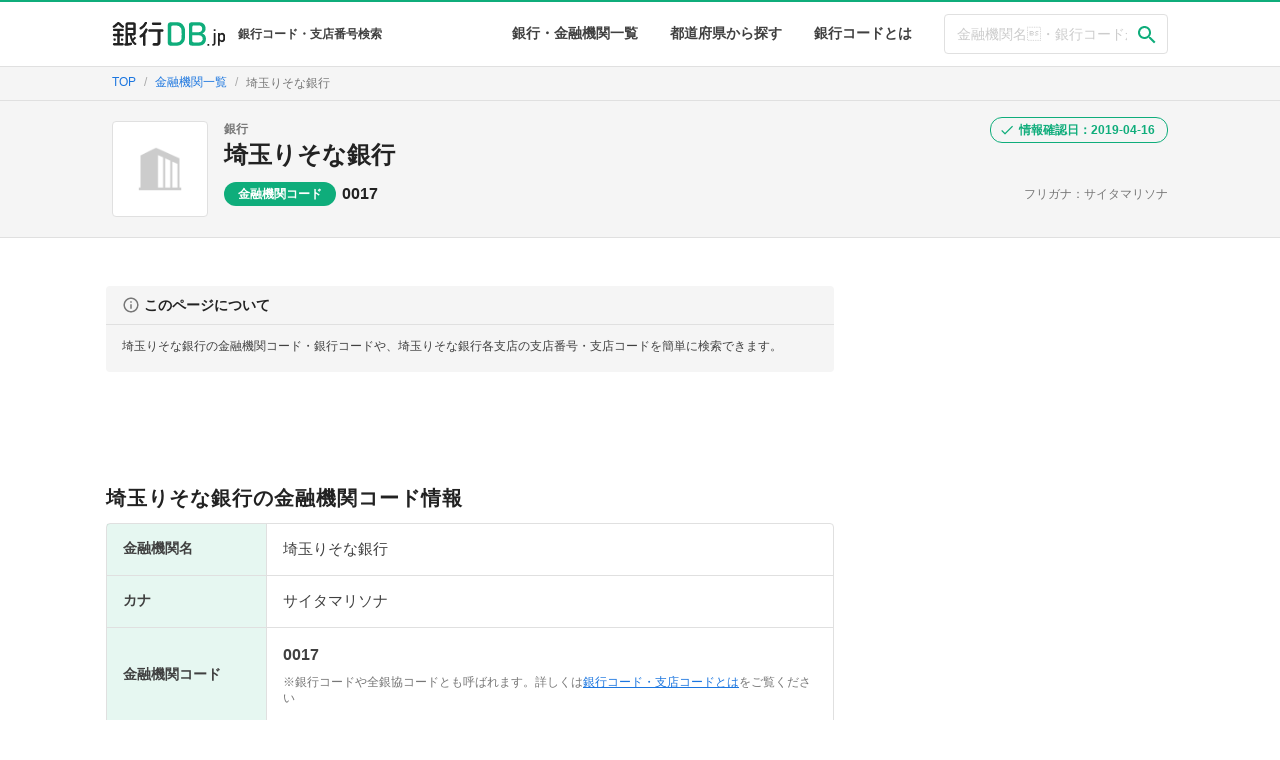

--- FILE ---
content_type: text/html; charset=utf-8
request_url: https://www.bankdb.jp/banks/0017
body_size: 33795
content:
<!DOCTYPE html><html lang="ja"><head><!-- Global site tag (gtag.js) - Google Analytics -->
<script async src="https://www.googletagmanager.com/gtag/js?id=UA-125470825-2"></script>
<script>
  window.dataLayer = window.dataLayer || [];
  function gtag(){dataLayer.push(arguments);}
  gtag('js', new Date());

  gtag('config', 'UA-125470825-2');
</script>
<meta name="viewport" content="width=device-width, initial-scale=1.0">
<meta charset="utf-8">
<title>埼玉りそな銀行(銀行コード:0017) - 銀行コード/支店コード検索なら銀行DB.jp</title>
<meta name="description" content="埼玉りそな銀行の銀行コードは0017です。埼玉りそな銀行の各支店の支店コードや最新の住所/地図/電話番号を一覧で確認・検索できます。全国の銀行・信金・農協・漁協などの銀行コード(金融機関コード)や最新の支店情報も掲載中。">
<link rel="canonical" href="https://www.bankdb.jp/banks/0017"><meta name="csrf-param" content="authenticity_token" />
<meta name="csrf-token" content="TshQZH8vIIl9q089RyPagtaxJZaDONh7koi7NX8pPuyXZvpE7c5RKh66m7kBeO61VWYzH5Thzn2G/arBZYrJeA==" /><link rel="stylesheet" media="all" href="https://d2r9oe5n2ilra8.cloudfront.net/assets/application-5ba166543762e84d60f52344b89e6f0c26b4b760b93d44e77e02b745cfd24dbe.css" crossorigin="anonymous" /><script src="https://d2r9oe5n2ilra8.cloudfront.net/assets/application-535b1683325c39ca2ce3be45968b99d1b03cfe2958efb3f0dfc96e60b6ca17ad.js" crossorigin="anonymous"></script><script>
  var _rollbarConfig = {
      accessToken: "9bb445596fd042238f2e0fdac29a92af",
      captureUncaught: true,
      captureUnhandledRejections: true,
      checkIgnore: function(isUncaught, args, payload) {
        if (isUncaught && args && args[0] && (args[0].indexOf("Script error") === 0 || args[0].indexOf("Blocked a frame with origin") === 0)) {
            return true;
        }
        return false;
      },
      payload: {
          environment: "production"
      }
  };
  // Rollbar Snippet
  !function(r){function e(n){if(o[n])return o[n].exports;var t=o[n]={exports:{},id:n,loaded:!1};return r[n].call(t.exports,t,t.exports,e),t.loaded=!0,t.exports}var o={};return e.m=r,e.c=o,e.p="",e(0)}([function(r,e,o){"use strict";var n=o(1),t=o(4);_rollbarConfig=_rollbarConfig||{},_rollbarConfig.rollbarJsUrl=_rollbarConfig.rollbarJsUrl||"https://cdnjs.cloudflare.com/ajax/libs/rollbar.js/2.4.6/rollbar.min.js",_rollbarConfig.async=void 0===_rollbarConfig.async||_rollbarConfig.async;var a=n.setupShim(window,_rollbarConfig),l=t(_rollbarConfig);window.rollbar=n.Rollbar,a.loadFull(window,document,!_rollbarConfig.async,_rollbarConfig,l)},function(r,e,o){"use strict";function n(r){return function(){try{return r.apply(this,arguments)}catch(r){try{console.error("[Rollbar]: Internal error",r)}catch(r){}}}}function t(r,e){this.options=r,this._rollbarOldOnError=null;var o=s++;this.shimId=function(){return o},"undefined"!=typeof window&&window._rollbarShims&&(window._rollbarShims[o]={handler:e,messages:[]})}function a(r,e){if(r){var o=e.globalAlias||"Rollbar";if("object"==typeof r[o])return r[o];r._rollbarShims={},r._rollbarWrappedError=null;var t=new p(e);return n(function(){e.captureUncaught&&(t._rollbarOldOnError=r.onerror,i.captureUncaughtExceptions(r,t,!0),i.wrapGlobals(r,t,!0)),e.captureUnhandledRejections&&i.captureUnhandledRejections(r,t,!0);var n=e.autoInstrument;return e.enabled!==!1&&(void 0===n||n===!0||"object"==typeof n&&n.network)&&r.addEventListener&&(r.addEventListener("load",t.captureLoad.bind(t)),r.addEventListener("DOMContentLoaded",t.captureDomContentLoaded.bind(t))),r[o]=t,t})()}}function l(r){return n(function(){var e=this,o=Array.prototype.slice.call(arguments,0),n={shim:e,method:r,args:o,ts:new Date};window._rollbarShims[this.shimId()].messages.push(n)})}var i=o(2),s=0,d=o(3),c=function(r,e){return new t(r,e)},p=d.bind(null,c);t.prototype.loadFull=function(r,e,o,t,a){var l=function(){var e;if(void 0===r._rollbarDidLoad){e=new Error("rollbar.js did not load");for(var o,n,t,l,i=0;o=r._rollbarShims[i++];)for(o=o.messages||[];n=o.shift();)for(t=n.args||[],i=0;i<t.length;++i)if(l=t[i],"function"==typeof l){l(e);break}}"function"==typeof a&&a(e)},i=!1,s=e.createElement("script"),d=e.getElementsByTagName("script")[0],c=d.parentNode;s.crossOrigin="",s.src=t.rollbarJsUrl,o||(s.async=!0),s.onload=s.onreadystatechange=n(function(){if(!(i||this.readyState&&"loaded"!==this.readyState&&"complete"!==this.readyState)){s.onload=s.onreadystatechange=null;try{c.removeChild(s)}catch(r){}i=!0,l()}}),c.insertBefore(s,d)},t.prototype.wrap=function(r,e,o){try{var n;if(n="function"==typeof e?e:function(){return e||{}},"function"!=typeof r)return r;if(r._isWrap)return r;if(!r._rollbar_wrapped&&(r._rollbar_wrapped=function(){o&&"function"==typeof o&&o.apply(this,arguments);try{return r.apply(this,arguments)}catch(o){var e=o;throw e&&("string"==typeof e&&(e=new String(e)),e._rollbarContext=n()||{},e._rollbarContext._wrappedSource=r.toString(),window._rollbarWrappedError=e),e}},r._rollbar_wrapped._isWrap=!0,r.hasOwnProperty))for(var t in r)r.hasOwnProperty(t)&&(r._rollbar_wrapped[t]=r[t]);return r._rollbar_wrapped}catch(e){return r}};for(var u="log,debug,info,warn,warning,error,critical,global,configure,handleUncaughtException,handleUnhandledRejection,captureEvent,captureDomContentLoaded,captureLoad".split(","),f=0;f<u.length;++f)t.prototype[u[f]]=l(u[f]);r.exports={setupShim:a,Rollbar:p}},function(r,e){"use strict";function o(r,e,o){if(r){var t;"function"==typeof e._rollbarOldOnError?t=e._rollbarOldOnError:r.onerror&&!r.onerror.belongsToShim&&(t=r.onerror,e._rollbarOldOnError=t);var a=function(){var o=Array.prototype.slice.call(arguments,0);n(r,e,t,o)};a.belongsToShim=o,r.onerror=a}}function n(r,e,o,n){r._rollbarWrappedError&&(n[4]||(n[4]=r._rollbarWrappedError),n[5]||(n[5]=r._rollbarWrappedError._rollbarContext),r._rollbarWrappedError=null),e.handleUncaughtException.apply(e,n),o&&o.apply(r,n)}function t(r,e,o){if(r){"function"==typeof r._rollbarURH&&r._rollbarURH.belongsToShim&&r.removeEventListener("unhandledrejection",r._rollbarURH);var n=function(r){var o,n,t;try{o=r.reason}catch(r){o=void 0}try{n=r.promise}catch(r){n="[unhandledrejection] error getting `promise` from event"}try{t=r.detail,!o&&t&&(o=t.reason,n=t.promise)}catch(r){t="[unhandledrejection] error getting `detail` from event"}o||(o="[unhandledrejection] error getting `reason` from event"),e&&e.handleUnhandledRejection&&e.handleUnhandledRejection(o,n)};n.belongsToShim=o,r._rollbarURH=n,r.addEventListener("unhandledrejection",n)}}function a(r,e,o){if(r){var n,t,a="EventTarget,Window,Node,ApplicationCache,AudioTrackList,ChannelMergerNode,CryptoOperation,EventSource,FileReader,HTMLUnknownElement,IDBDatabase,IDBRequest,IDBTransaction,KeyOperation,MediaController,MessagePort,ModalWindow,Notification,SVGElementInstance,Screen,TextTrack,TextTrackCue,TextTrackList,WebSocket,WebSocketWorker,Worker,XMLHttpRequest,XMLHttpRequestEventTarget,XMLHttpRequestUpload".split(",");for(n=0;n<a.length;++n)t=a[n],r[t]&&r[t].prototype&&l(e,r[t].prototype,o)}}function l(r,e,o){if(e.hasOwnProperty&&e.hasOwnProperty("addEventListener")){for(var n=e.addEventListener;n._rollbarOldAdd&&n.belongsToShim;)n=n._rollbarOldAdd;var t=function(e,o,t){n.call(this,e,r.wrap(o),t)};t._rollbarOldAdd=n,t.belongsToShim=o,e.addEventListener=t;for(var a=e.removeEventListener;a._rollbarOldRemove&&a.belongsToShim;)a=a._rollbarOldRemove;var l=function(r,e,o){a.call(this,r,e&&e._rollbar_wrapped||e,o)};l._rollbarOldRemove=a,l.belongsToShim=o,e.removeEventListener=l}}r.exports={captureUncaughtExceptions:o,captureUnhandledRejections:t,wrapGlobals:a}},function(r,e){"use strict";function o(r,e){this.impl=r(e,this),this.options=e,n(o.prototype)}function n(r){for(var e=function(r){return function(){var e=Array.prototype.slice.call(arguments,0);if(this.impl[r])return this.impl[r].apply(this.impl,e)}},o="log,debug,info,warn,warning,error,critical,global,configure,handleUncaughtException,handleUnhandledRejection,_createItem,wrap,loadFull,shimId,captureEvent,captureDomContentLoaded,captureLoad".split(","),n=0;n<o.length;n++)r[o[n]]=e(o[n])}o.prototype._swapAndProcessMessages=function(r,e){this.impl=r(this.options);for(var o,n,t;o=e.shift();)n=o.method,t=o.args,this[n]&&"function"==typeof this[n]&&("captureDomContentLoaded"===n||"captureLoad"===n?this[n].apply(this,[t[0],o.ts]):this[n].apply(this,t));return this},r.exports=o},function(r,e){"use strict";r.exports=function(r){return function(e){if(!e&&!window._rollbarInitialized){r=r||{};for(var o,n,t=r.globalAlias||"Rollbar",a=window.rollbar,l=function(r){return new a(r)},i=0;o=window._rollbarShims[i++];)n||(n=o.handler),o.handler._swapAndProcessMessages(l,o.messages);window[t]=n,window._rollbarInitialized=!0}}}}]);
  // End Rollbar Snippet
</script>
</head><body><svg aria-hidden="true" style="position: absolute; width: 0; height: 0; overflow: hidden;" version="1.1" xmlns="http://www.w3.org/2000/svg" xmlns:xlink="http://www.w3.org/1999/xlink">
<defs>
<symbol id="icon-time" viewBox="0 0 24 24">
<title>time</title>
<path d="M12.516 6.984v5.25l4.5 2.672-0.75 1.266-5.25-3.188v-6h1.5zM12 20.016c4.406 0 8.016-3.609 8.016-8.016s-3.609-8.016-8.016-8.016-8.016 3.609-8.016 8.016 3.609 8.016 8.016 8.016zM12 2.016c5.531 0 9.984 4.453 9.984 9.984s-4.453 9.984-9.984 9.984-9.984-4.453-9.984-9.984 4.453-9.984 9.984-9.984z"></path>
</symbol>
<symbol id="icon-account_balance" viewBox="0 0 24 24">
<title>account_balance</title>
<path d="M11.484 0.984l9.516 5.016v2.016h-18.984v-2.016zM15.984 9.984h3v7.031h-3v-7.031zM2.016 21.984v-3h18.984v3h-18.984zM9.984 9.984h3v7.031h-3v-7.031zM3.984 9.984h3v7.031h-3v-7.031z"></path>
</symbol>
<symbol id="icon-flag" viewBox="0 0 24 24">
<title>flag</title>
<path d="M14.391 6h5.625v9.984h-7.031l-0.375-1.969h-5.625v6.984h-1.969v-17.016h9z"></path>
</symbol>
<symbol id="icon-building" viewBox="0 0 24 24">
<title>building</title>
<path d="M18 15v2.016h-2.016v-2.016h2.016zM18 11.016v1.969h-2.016v-1.969h2.016zM20.016 18.984v-9.984h-8.016v2.016h2.016v1.969h-2.016v2.016h2.016v2.016h-2.016v1.969h8.016zM9.984 6.984v-1.969h-1.969v1.969h1.969zM9.984 11.016v-2.016h-1.969v2.016h1.969zM9.984 15v-2.016h-1.969v2.016h1.969zM9.984 18.984v-1.969h-1.969v1.969h1.969zM6 6.984v-1.969h-2.016v1.969h2.016zM6 11.016v-2.016h-2.016v2.016h2.016zM6 15v-2.016h-2.016v2.016h2.016zM6 18.984v-1.969h-2.016v1.969h2.016zM12 6.984h9.984v14.016h-19.969v-18h9.984v3.984z"></path>
</symbol>
<symbol id="icon-phone" viewBox="0 0 24 24">
<title>phone</title>
<path d="M6.609 10.781c1.453 2.813 3.797 5.156 6.609 6.609l2.203-2.203c0.281-0.281 0.703-0.375 1.031-0.234 1.125 0.375 2.344 0.563 3.563 0.563 0.563 0 0.984 0.422 0.984 0.984v3.516c0 0.563-0.422 0.984-0.984 0.984-9.375 0-17.016-7.641-17.016-17.016 0-0.563 0.422-0.984 0.984-0.984h3.516c0.563 0 0.984 0.422 0.984 0.984 0 1.266 0.188 2.438 0.563 3.563 0.094 0.328 0.047 0.75-0.234 1.031z"></path>
</symbol>
<symbol id="icon-check" viewBox="0 0 24 24">
<title>check</title>
<path d="M9 16.172l10.594-10.594 1.406 1.406-12 12-5.578-5.578 1.406-1.406z"></path>
</symbol>
<symbol id="icon-check1" viewBox="0 0 24 24">
<title>check1</title>
<path d="M9.984 17.016l9-9-1.406-1.453-7.594 7.594-3.563-3.563-1.406 1.406zM12 2.016c5.531 0 9.984 4.453 9.984 9.984s-4.453 9.984-9.984 9.984-9.984-4.453-9.984-9.984 4.453-9.984 9.984-9.984z"></path>
</symbol>
<symbol id="icon-close" viewBox="0 0 24 24">
<title>close</title>
<path d="M18.984 6.422l-5.578 5.578 5.578 5.578-1.406 1.406-5.578-5.578-5.578 5.578-1.406-1.406 5.578-5.578-5.578-5.578 1.406-1.406 5.578 5.578 5.578-5.578z"></path>
</symbol>
<symbol id="icon-payment" viewBox="0 0 24 24">
<title>payment</title>
<path d="M20.016 8.016v-2.016h-16.031v2.016h16.031zM20.016 18v-6h-16.031v6h16.031zM20.016 3.984c1.125 0 1.969 0.891 1.969 2.016v12c0 1.125-0.844 2.016-1.969 2.016h-16.031c-1.125 0-1.969-0.891-1.969-2.016v-12c0-1.125 0.844-2.016 1.969-2.016h16.031z"></path>
</symbol>
<symbol id="icon-error" viewBox="0 0 24 24">
<title>error</title>
<path d="M12.984 12.984v-6h-1.969v6h1.969zM12.984 17.016v-2.016h-1.969v2.016h1.969zM12 2.016c5.531 0 9.984 4.453 9.984 9.984s-4.453 9.984-9.984 9.984-9.984-4.453-9.984-9.984 4.453-9.984 9.984-9.984z"></path>
</symbol>
<symbol id="icon-help" viewBox="0 0 24 24">
<title>help</title>
<path d="M15.047 11.25c0.563-0.563 0.938-1.359 0.938-2.25 0-2.203-1.781-3.984-3.984-3.984s-3.984 1.781-3.984 3.984h1.969c0-1.078 0.938-2.016 2.016-2.016s2.016 0.938 2.016 2.016c0 0.563-0.234 1.031-0.609 1.406l-1.219 1.266c-0.703 0.75-1.172 1.734-1.172 2.813v0.516h1.969c0-1.5 0.469-2.063 1.172-2.813zM12.984 18.984v-1.969h-1.969v1.969h1.969zM12 2.016c5.531 0 9.984 4.453 9.984 9.984s-4.453 9.984-9.984 9.984-9.984-4.453-9.984-9.984 4.453-9.984 9.984-9.984z"></path>
</symbol>
<symbol id="icon-restore" viewBox="0 0 24 24">
<title>restore</title>
<path d="M12 8.016h1.5v4.219l3.516 2.109-0.75 1.219-4.266-2.578v-4.969zM12.984 3c4.969 0 9 4.031 9 9s-4.031 9-9 9c-2.484 0-4.688-0.984-6.328-2.625l1.406-1.453c1.266 1.266 3 2.063 4.922 2.063 3.891 0 7.031-3.094 7.031-6.984s-3.141-6.984-7.031-6.984-6.984 3.094-6.984 6.984h3l-4.031 4.031-0.094-0.141-3.891-3.891h3c0-4.969 4.031-9 9-9z"></path>
</symbol>
<symbol id="icon-info_outline" viewBox="0 0 24 24">
<title>info_outline</title>
<path d="M11.016 9v-2.016h1.969v2.016h-1.969zM12 20.016c4.406 0 8.016-3.609 8.016-8.016s-3.609-8.016-8.016-8.016-8.016 3.609-8.016 8.016 3.609 8.016 8.016 8.016zM12 2.016c5.531 0 9.984 4.453 9.984 9.984s-4.453 9.984-9.984 9.984-9.984-4.453-9.984-9.984 4.453-9.984 9.984-9.984zM11.016 17.016v-6h1.969v6h-1.969z"></path>
</symbol>
<symbol id="icon-tab" viewBox="0 0 24 24">
<title>tab</title>
<path d="M14.016 3h6.984v6.984h-2.016v-3.563l-9.797 9.797-1.406-1.406 9.797-9.797h-3.563v-2.016zM18.984 18.984v-6.984h2.016v6.984c0 1.078-0.938 2.016-2.016 2.016h-13.969c-1.125 0-2.016-0.938-2.016-2.016v-13.969c0-1.078 0.891-2.016 2.016-2.016h6.984v2.016h-6.984v13.969h13.969z"></path>
</symbol>
<symbol id="icon-map" viewBox="0 0 24 24">
<title>map</title>
<path d="M12 11.484c1.359 0 2.484-1.125 2.484-2.484s-1.125-2.484-2.484-2.484-2.484 1.125-2.484 2.484 1.125 2.484 2.484 2.484zM12 2.016c3.891 0 6.984 3.094 6.984 6.984 0 5.25-6.984 12.984-6.984 12.984s-6.984-7.734-6.984-12.984c0-3.891 3.094-6.984 6.984-6.984z"></path>
</symbol>
<symbol id="icon-refresh" viewBox="0 0 24 24">
<title>refresh</title>
<path d="M17.672 6.328l2.344-2.344v7.031h-7.031l3.234-3.234c-1.078-1.078-2.578-1.781-4.219-1.781-3.328 0-6 2.672-6 6s2.672 6 6 6c2.625 0 4.875-1.641 5.672-3.984h2.063c-0.891 3.469-3.984 6-7.734 6-4.406 0-7.969-3.609-7.969-8.016s3.563-8.016 7.969-8.016c2.203 0 4.219 0.891 5.672 2.344z"></path>
</symbol>
<symbol id="icon-search" viewBox="0 0 24 24">
<title>search</title>
<path d="M9.516 14.016c2.484 0 4.5-2.016 4.5-4.5s-2.016-4.5-4.5-4.5-4.5 2.016-4.5 4.5 2.016 4.5 4.5 4.5zM15.516 14.016l4.969 4.969-1.5 1.5-4.969-4.969v-0.797l-0.281-0.281c-1.125 0.984-2.625 1.547-4.219 1.547-3.609 0-6.516-2.859-6.516-6.469s2.906-6.516 6.516-6.516 6.469 2.906 6.469 6.516c0 1.594-0.563 3.094-1.547 4.219l0.281 0.281h0.797z"></path>
</symbol>
</defs>
</svg>
<header class="main-header"><div class="container header-content"><div class="header-title"><a class="header-logo" href="/"><img src="https://d2r9oe5n2ilra8.cloudfront.net/assets/logo-3b660d9a2c2717ac081ebe60aa96fe7ec53014931e902b85a617944b0cc000f6.svg" /><span class="header-description">銀行コード・支店番号検索</span></a></div><div class="global-nav"><ul class="nav-list"><li class="nav-item"><a href="/banks">銀行・金融機関一覧</a></li><li class="nav-item"><a href="/banks/prefs">都道府県から探す</a></li><li class="nav-item"><a href="/support/overview">銀行コードとは</a></li></ul><div class="header-search"><form action="/banks/search" accept-charset="UTF-8" method="get"><input name="utf8" type="hidden" value="&#x2713;" /><div class="header-search-input"><input class="search-input" placeholder="金融機関名・銀行コードから探す" type="text" name="keyword" id="keyword" /><button class="search-submit" type="submit"><svg class="icon"><use xlink:href="#icon-search"></use></svg></button></div></form></div></div></div></header><div class="c-breadcrumb"><div class="container"><div class="breadcrumbs"><span itemscope="itemscope" itemtype="http://data-vocabulary.org/Breadcrumb"><a itemprop="url" href="/"><span itemprop="title">TOP</span></a></span><span itemscope="itemscope" itemtype="http://data-vocabulary.org/Breadcrumb"><a itemprop="url" href="/banks"><span itemprop="title">金融機関一覧</span></a></span><span itemscope="itemscope" itemtype="http://data-vocabulary.org/Breadcrumb"><span class="current" itemprop="title">埼玉りそな銀行</span></span></div></div></div><div class="c-bank-header"><div class="container bank-header-content"><div class="bank-thumb"><img src="https://d2r9oe5n2ilra8.cloudfront.net/assets/no-logo-ab023ec14b3333eca86481680b2965b927234d9c269717068fc9571b3dc6e565.png" /></div><div class="bank-info"><p class="bank-specify">銀行</p><h1 class="bank-name heading1"><a href="/banks/0017">埼玉りそな銀行</a></h1><div class="bank-detail"><div class="c-bank-code"><dl><dt class="tag">金融機関コード</dt><dd class="code heading4">0017</dd></dl></div><div class="c-bank-readings"><p class="name-kana">フリガナ：サイタマリソナ</p></div></div></div><div class="update-info-tag"><svg class="icon"><use xlink:href="#icon-check"></use></svg><span class="date">情報確認日：2019-04-16</span></div></div></div><div class="container columned"><div class="main"><div class="bank-description"><h6 class="heading6 bank-description-title"><svg class="icon"><use xlink:href="#icon-info_outline"></use></svg>このページについて</h6><p>埼玉りそな銀行の金融機関コード・銀行コードや、埼玉りそな銀行各支店の支店番号・支店コードを簡単に検索できます。</p></div><div class="display-wrapper"><script async src="//pagead2.googlesyndication.com/pagead/js/adsbygoogle.js"></script>
<ins class="adsbygoogle"
     style="display:inline-block;width:728px;height:90px"
     data-ad-client="ca-pub-1988126343024867"
     data-ad-slot="5508083298"></ins>
<script>
(adsbygoogle = window.adsbygoogle || []).push({});
</script>
</div><section class="bank-section index-main-section"><h2 class="heading2 section-title">埼玉りそな銀行の金融機関コード情報</h2><table class="bank-detail-table"><tr><th>金融機関名</th><td>埼玉りそな銀行</td></tr><tr><th>カナ</th><td>サイタマリソナ</td></tr><tr><th>金融機関コード</th><td><p class="bank-code">0017</p><p class="bank-code-info">※銀行コードや全銀協コードとも呼ばれます。詳しくは<a href="/support/overview">銀行コード・支店コードとは</a>をご覧ください</p></td></tr><tr><th>URL</th><td><a target="blank" class="external-link" href="http://www.resona-gr.co.jp/saitamaresona/">http://www.resona-gr.co.jp/saitamaresona/<svg class="icon"><use xlink:href="#icon-tab"></use></svg></a></td></tr><tr><th>支店数</th><td>113</td></tr></table></section><section class="bank-section index-main-section"><h2 class="heading2 section-title">埼玉りそな銀行の支店を探す</h2><div class="list-search-block"><div class="c-search-form"><form action="/banks/0017/branches/search" accept-charset="UTF-8" method="get"><input name="utf8" type="hidden" value="&#x2713;" /><div class="search-form-input"><input placeholder="地名・支店名・支店番号から探す（例：品川区、大手町支店、0053など）" type="text" name="keyword" id="keyword" /><button name="button" type="submit" class="search-form-submit"><svg class="icon"><use xlink:href="#icon-search"></use></svg></button></div></form></div><div class="c-link-list c-branch-index"><p class="link-list-title branch-index-title">支店名から支店コードを検索できます。支店名の最初の1文字を選択してください。</p><div class="c-bank-index"><div class="bank-index-column"><dl class="bank-index-block"><dt class="label heading6">あ行</dt><dd class="bank-index-block-content"><a class="btn-link-item transition-link" href="/banks/0017/branches/prefixes/%E3%81%82">あ</a><a class="btn-link-item transition-link" href="/banks/0017/branches/prefixes/%E3%81%84">い</a><a class="btn-link-item transition-link" href="/banks/0017/branches/prefixes/%E3%81%86">う</a><span class="btn-link-item disable-link-item">え</span><a class="btn-link-item transition-link" href="/banks/0017/branches/prefixes/%E3%81%8A">お</a></dd></dl><dl class="bank-index-block"><dt class="label heading6">か行</dt><dd class="bank-index-block-content"><a class="btn-link-item transition-link" href="/banks/0017/branches/prefixes/%E3%81%8B">か</a><a class="btn-link-item transition-link" href="/banks/0017/branches/prefixes/%E3%81%8D">き</a><a class="btn-link-item transition-link" href="/banks/0017/branches/prefixes/%E3%81%8F">く</a><a class="btn-link-item transition-link" href="/banks/0017/branches/prefixes/%E3%81%91">け</a><a class="btn-link-item transition-link" href="/banks/0017/branches/prefixes/%E3%81%93">こ</a></dd></dl><dl class="bank-index-block"><dt class="label heading6">さ行</dt><dd class="bank-index-block-content"><a class="btn-link-item transition-link" href="/banks/0017/branches/prefixes/%E3%81%95">さ</a><a class="btn-link-item transition-link" href="/banks/0017/branches/prefixes/%E3%81%97">し</a><a class="btn-link-item transition-link" href="/banks/0017/branches/prefixes/%E3%81%99">す</a><a class="btn-link-item transition-link" href="/banks/0017/branches/prefixes/%E3%81%9B">せ</a><a class="btn-link-item transition-link" href="/banks/0017/branches/prefixes/%E3%81%9D">そ</a></dd></dl><dl class="bank-index-block"><dt class="label heading6">た行</dt><dd class="bank-index-block-content"><a class="btn-link-item transition-link" href="/banks/0017/branches/prefixes/%E3%81%9F">た</a><a class="btn-link-item transition-link" href="/banks/0017/branches/prefixes/%E3%81%A1">ち</a><a class="btn-link-item transition-link" href="/banks/0017/branches/prefixes/%E3%81%A4">つ</a><span class="btn-link-item disable-link-item">て</span><a class="btn-link-item transition-link" href="/banks/0017/branches/prefixes/%E3%81%A8">と</a></dd></dl><dl class="bank-index-block"><dt class="label heading6">な行</dt><dd class="bank-index-block-content"><a class="btn-link-item transition-link" href="/banks/0017/branches/prefixes/%E3%81%AA">な</a><a class="btn-link-item transition-link" href="/banks/0017/branches/prefixes/%E3%81%AB">に</a><span class="btn-link-item disable-link-item">ぬ</span><span class="btn-link-item disable-link-item">ね</span><span class="btn-link-item disable-link-item">の</span></dd></dl></div><div class="bank-index-column"><dl class="bank-index-block"><dt class="label heading6">は行</dt><dd class="bank-index-block-content"><a class="btn-link-item transition-link" href="/banks/0017/branches/prefixes/%E3%81%AF">は</a><a class="btn-link-item transition-link" href="/banks/0017/branches/prefixes/%E3%81%B2">ひ</a><a class="btn-link-item transition-link" href="/banks/0017/branches/prefixes/%E3%81%B5">ふ</a><span class="btn-link-item disable-link-item">へ</span><a class="btn-link-item transition-link" href="/banks/0017/branches/prefixes/%E3%81%BB">ほ</a></dd></dl><dl class="bank-index-block"><dt class="label heading6">ま行</dt><dd class="bank-index-block-content"><a class="btn-link-item transition-link" href="/banks/0017/branches/prefixes/%E3%81%BE">ま</a><a class="btn-link-item transition-link" href="/banks/0017/branches/prefixes/%E3%81%BF">み</a><a class="btn-link-item transition-link" href="/banks/0017/branches/prefixes/%E3%82%80">む</a><a class="btn-link-item transition-link" href="/banks/0017/branches/prefixes/%E3%82%81">め</a><span class="btn-link-item disable-link-item">も</span></dd></dl><dl class="bank-index-block"><dt class="label heading6">や行</dt><dd class="bank-index-block-content"><a class="btn-link-item transition-link" href="/banks/0017/branches/prefixes/%E3%82%84">や</a><span class="btn-link-item disable-link-item">ゆ</span><a class="btn-link-item transition-link" href="/banks/0017/branches/prefixes/%E3%82%88">よ</a></dd></dl><dl class="bank-index-block"><dt class="label heading6">ら行</dt><dd class="bank-index-block-content"><a class="btn-link-item transition-link" href="/banks/0017/branches/prefixes/%E3%82%89">ら</a><span class="btn-link-item disable-link-item">り</span><span class="btn-link-item disable-link-item">る</span><span class="btn-link-item disable-link-item">れ</span><span class="btn-link-item disable-link-item">ろ</span></dd></dl><dl class="bank-index-block"><dt class="label heading6">わ行</dt><dd class="bank-index-block-content"><a class="btn-link-item transition-link" href="/banks/0017/branches/prefixes/%E3%82%8F">わ</a><span class="btn-link-item disable-link-item">英数字</span></dd></dl></div></div></div><div class="l-rect"><script async src="//pagead2.googlesyndication.com/pagead/js/adsbygoogle.js"></script>
<ins class="adsbygoogle"
     style="display:inline-block;width:336px;height:280px"
     data-ad-client="ca-pub-1988126343024867"
     data-ad-slot="6578176322"></ins>
<script>
(adsbygoogle = window.adsbygoogle || []).push({});
</script>
<script async src="//pagead2.googlesyndication.com/pagead/js/adsbygoogle.js"></script>
<ins class="adsbygoogle"
     style="display:inline-block;width:336px;height:280px"
     data-ad-client="ca-pub-1988126343024867"
     data-ad-slot="6578176322"></ins>
<script>
(adsbygoogle = window.adsbygoogle || []).push({});
</script>
</div><div class="c-link-list c-pref-index"><h4 class="link-list-title heading5 pref-index-title">都道府県でしぼりこむ</h4><div class="link-list"><a class="btn-link-item transition-link" href="/banks/0017/branches/prefs/13">東京都（1）</a><a class="btn-link-item transition-link" href="/banks/0017/branches/prefs/11">埼玉県（112）</a></div></div></div><div class="branch-pref-block branch-block"><div class="branch-list-card"><h3 class="heading4 branch-list-header">東京都<span class="heading-count">（1件）</span></h3><div class="c-branch-item"><a href="/banks/0017/branches/72324"><h4 class="heading3 branch-name">東京支店</h4><p class="info-text branch-place"><svg class="icon"><use xlink:href="#icon-map"></use></svg><span>〒112-0004 東京都文京区後楽2-5-1</span></p><dl class="c-branch-code"><dt class="tag label">支店コード</dt><dd class="heading5 branch-code">756</dd></dl></a></div></div><div class="branch-block-footer"><a class="view-more-link" href="/banks/0017/branches/prefs/13">埼玉りそな銀行・東京都の支店ページへ</a></div></div><div class="branch-pref-block branch-block"><div class="branch-list-card"><h3 class="heading4 branch-list-header">埼玉県<span class="heading-count">（112件）</span></h3><div class="c-branch-item"><a href="/banks/0017/branches/72225"><h4 class="heading3 branch-name">県庁支店</h4><p class="info-text branch-place"><svg class="icon"><use xlink:href="#icon-map"></use></svg><span>〒330-0063 埼玉県さいたま市浦和区高砂3-15-1埼玉県庁内</span></p><dl class="c-branch-code"><dt class="tag label">支店コード</dt><dd class="heading5 branch-code">104</dd></dl></a></div><div class="c-branch-item"><a href="/banks/0017/branches/72226"><h4 class="heading3 branch-name">浦和中央支店</h4><p class="info-text branch-place"><svg class="icon"><use xlink:href="#icon-map"></use></svg><span>〒330-0063 埼玉県さいたま市浦和区高砂2-9-15</span></p><dl class="c-branch-code"><dt class="tag label">支店コード</dt><dd class="heading5 branch-code">256</dd></dl></a></div><div class="c-branch-item"><a href="/banks/0017/branches/72227"><h4 class="heading3 branch-name">浦和東口支店</h4><p class="info-text branch-place"><svg class="icon"><use xlink:href="#icon-map"></use></svg><span>〒330-0055 埼玉県さいたま市浦和区東高砂町2-5</span></p><dl class="c-branch-code"><dt class="tag label">支店コード</dt><dd class="heading5 branch-code">257</dd></dl></a></div><div class="c-branch-item"><a href="/banks/0017/branches/72228"><h4 class="heading3 branch-name">北浦和支店</h4><p class="info-text branch-place"><svg class="icon"><use xlink:href="#icon-map"></use></svg><span>〒330-0074 埼玉県さいたま市浦和区北浦和1-1-5</span></p><dl class="c-branch-code"><dt class="tag label">支店コード</dt><dd class="heading5 branch-code">258</dd></dl></a></div><div class="c-branch-item"><a href="/banks/0017/branches/72229"><h4 class="heading3 branch-name">南越谷支店</h4><p class="info-text branch-place"><svg class="icon"><use xlink:href="#icon-map"></use></svg><span>〒343-0845 埼玉県越谷市南越谷1-17-2</span></p><dl class="c-branch-code"><dt class="tag label">支店コード</dt><dd class="heading5 branch-code">326</dd></dl></a></div><div class="c-branch-item"><a href="/banks/0017/branches/72230"><h4 class="heading3 branch-name">日高支店</h4><p class="info-text branch-place"><svg class="icon"><use xlink:href="#icon-map"></use></svg><span>〒350-1213 埼玉県日高市大字高萩639-11</span></p><dl class="c-branch-code"><dt class="tag label">支店コード</dt><dd class="heading5 branch-code">327</dd></dl></a></div><div class="c-branch-item"><a href="/banks/0017/branches/72231"><h4 class="heading3 branch-name">伊奈支店</h4><p class="info-text branch-place"><svg class="icon"><use xlink:href="#icon-map"></use></svg><span>〒362-0804 埼玉県伊奈町本町1-110</span></p><dl class="c-branch-code"><dt class="tag label">支店コード</dt><dd class="heading5 branch-code">333</dd></dl></a></div><div class="c-branch-item"><a href="/banks/0017/branches/72232"><h4 class="heading3 branch-name">川口南平支店</h4><p class="info-text branch-place"><svg class="icon"><use xlink:href="#icon-map"></use></svg><span>〒332-0004 埼玉県川口市領家1-11-6</span></p><dl class="c-branch-code"><dt class="tag label">支店コード</dt><dd class="heading5 branch-code">334</dd></dl></a></div><div class="c-branch-item"><a href="/banks/0017/branches/72233"><h4 class="heading3 branch-name">与野支店</h4><p class="info-text branch-place"><svg class="icon"><use xlink:href="#icon-map"></use></svg><span>〒338-0002 埼玉県さいたま市中央区大字下落合1039-3</span></p><dl class="c-branch-code"><dt class="tag label">支店コード</dt><dd class="heading5 branch-code">335</dd></dl></a></div></div><div class="branch-block-footer"><a class="view-more-link" href="/banks/0017/branches/prefs/11">埼玉りそな銀行・埼玉県の支店ページへ</a></div></div><div class="c-page-info"><p class="page-count-info">全<span class="count">113</span>件</p><div class="c-pagination"><p class="page-counter">1-10件/113件中</p><nav class="pagination"><span class="page current">1</span> <span class="page"><a rel="next" href="/banks/0017?page=2">2</a></span> <span class="page"><a href="/banks/0017?page=3">3</a></span> <span class="page gap">&hellip;</span> <span class="next page"><a rel="next" href="/banks/0017?page=2"></a></span> </nav></div></div></section></div><div class="side"><script async src="//pagead2.googlesyndication.com/pagead/js/adsbygoogle.js"></script>
<ins class="adsbygoogle"
     style="display:block"
     data-ad-client="ca-pub-1988126343024867"
     data-ad-slot="1369247525"
     data-ad-format="auto"
     data-full-width-responsive="true"></ins>
<script>
(adsbygoogle = window.adsbygoogle || []).push({});
</script>
<section class="side-section c-similar-bank-list"><h4 class="heading4 side-section-title">類似している金融機関</h4><div class="similar-bank-list"><div class="c-bank-item"><a href="/banks/0033"><div class="bank-item-thumb"><img src="https://d2r9oe5n2ilra8.cloudfront.net/assets/bank_logo/00/0033-82c13d85830c83a198c7b69d5f8d3129ae23e5d4db63f2e9c6eb38b00f10e5f7.png" /></div><div class="bank-item-text"><p class="bank-item-name">ジャパンネット銀行</p><p class="bank-item-code">金融機関コード：0033</p></div></a></div><div class="c-bank-item"><a href="/banks/0034"><div class="bank-item-thumb"><img src="https://d2r9oe5n2ilra8.cloudfront.net/assets/bank_logo/00/0034-bd388ada7c34ff6f8a0c389fdd7874f243b228ddb48824127d19aa371e807d1c.png" /></div><div class="bank-item-text"><p class="bank-item-name">セブン銀行</p><p class="bank-item-code">金融機関コード：0034</p></div></a></div><div class="c-bank-item"><a href="/banks/0035"><div class="bank-item-thumb"><img src="https://d2r9oe5n2ilra8.cloudfront.net/assets/bank_logo/00/0035-902d74f915e9775cbbfef6062955581841fe8fca0a0df9519970586ebfa78457.png" /></div><div class="bank-item-text"><p class="bank-item-name">ソニー銀行</p><p class="bank-item-code">金融機関コード：0035</p></div></a></div></div><div class="c-view-all-banks"><a class="view-more-link" href="/banks">すべての金融機関を見る</a></div></section><div class="c-info-notice"><h4 class="heading5 info-notice-title">ご協力お願いいたします</h4><div class="info-notice-content"><p class="info-text">情報の不備等ございましたら、お手数ですがこちらよりご連絡ください。</p><a class="secondary-btn" href="https://form.run/@bankdb" target="_blank">問い合わせ</a></div></div></div></div><footer class="main-footer"><div class="container footer-container"><p class="copyright">Copryright &copy; Bank DB.jp All rights reserved.</p><nav class="footer-nav"><ul class="footer-nav-list"><li class="footer-nav-item"><a href="/support/privacy_policy">プライバシーポリシー</a></li><li class="footer-nav-item"><a href="https://form.run/@bankdb" target="_blank">問い合わせ</a></li></ul></nav></div></footer></body></html>

--- FILE ---
content_type: text/html; charset=utf-8
request_url: https://www.google.com/recaptcha/api2/aframe
body_size: 267
content:
<!DOCTYPE HTML><html><head><meta http-equiv="content-type" content="text/html; charset=UTF-8"></head><body><script nonce="njKrK3j9nXNaalMezd9P-w">/** Anti-fraud and anti-abuse applications only. See google.com/recaptcha */ try{var clients={'sodar':'https://pagead2.googlesyndication.com/pagead/sodar?'};window.addEventListener("message",function(a){try{if(a.source===window.parent){var b=JSON.parse(a.data);var c=clients[b['id']];if(c){var d=document.createElement('img');d.src=c+b['params']+'&rc='+(localStorage.getItem("rc::a")?sessionStorage.getItem("rc::b"):"");window.document.body.appendChild(d);sessionStorage.setItem("rc::e",parseInt(sessionStorage.getItem("rc::e")||0)+1);localStorage.setItem("rc::h",'1767807405362');}}}catch(b){}});window.parent.postMessage("_grecaptcha_ready", "*");}catch(b){}</script></body></html>

--- FILE ---
content_type: text/css
request_url: https://d2r9oe5n2ilra8.cloudfront.net/assets/application-5ba166543762e84d60f52344b89e6f0c26b4b760b93d44e77e02b745cfd24dbe.css
body_size: 7591
content:
/*!
 * ress.css • v1.2.2
 * MIT License
 * github.com/filipelinhares/ress
 */html{box-sizing:border-box;overflow-y:scroll;-webkit-text-size-adjust:100%}*,::before,::after{background-repeat:no-repeat;box-sizing:inherit}::before,::after{text-decoration:inherit;vertical-align:inherit}*{padding:0;margin:0}audio:not([controls]){display:none;height:0}hr{overflow:visible}article,aside,details,figcaption,figure,footer,header,main,menu,nav,section,summary{display:block}summary{display:list-item}small{font-size:80%}[hidden],template{display:none}abbr[title]{border-bottom:1px dotted;text-decoration:none}a{background-color:transparent;-webkit-text-decoration-skip:objects}a:active,a:hover{outline-width:0}code,kbd,pre,samp{font-family:monospace, monospace}b,strong{font-weight:bolder}dfn{font-style:italic}mark{background-color:#ff0;color:#000}sub,sup{font-size:75%;line-height:0;position:relative;vertical-align:baseline}sub{bottom:-0.25em}sup{top:-0.5em}input{border-radius:0}button,[type="button"],[type="reset"],[type="submit"],[role="button"]{cursor:pointer}[disabled]{cursor:default}[type="number"]{width:auto}[type="search"]{-webkit-appearance:textfield}[type="search"]::-webkit-search-cancel-button,[type="search"]::-webkit-search-decoration{-webkit-appearance:none}textarea{overflow:auto;resize:vertical}button,input,optgroup,select,textarea{font:inherit}optgroup{font-weight:bold}button{overflow:visible}button::-moz-focus-inner,[type="button"]::-moz-focus-inner,[type="reset"]::-moz-focus-inner,[type="submit"]::-moz-focus-inner{border-style:0;padding:0}button:-moz-focusring,[type="button"]::-moz-focus-inner,[type="reset"]::-moz-focus-inner,[type="submit"]::-moz-focus-inner{outline:1px dotted ButtonText}button,html [type="button"],[type="reset"],[type="submit"]{-webkit-appearance:button}button,select{text-transform:none}button,input,select,textarea{background-color:transparent;border-style:none;color:inherit}select{-moz-appearance:none;-webkit-appearance:none}select::-ms-expand{display:none}select::-ms-value{color:currentColor}legend{border:0;color:inherit;display:table;max-width:100%;white-space:normal}::-webkit-file-upload-button{-webkit-appearance:button;font:inherit}[type="search"]{-webkit-appearance:textfield;outline-offset:-2px}img{border-style:none}progress{vertical-align:baseline}svg:not(:root){overflow:hidden}audio,canvas,progress,video{display:inline-block}@media screen{[hidden~="screen"]{display:inherit}[hidden~="screen"]:not(:active):not(:focus):not(:target){position:absolute !important;clip:rect(0 0 0 0) !important}}[aria-busy="true"]{cursor:progress}[aria-controls]{cursor:pointer}[aria-disabled]{cursor:default}::-moz-selection{background-color:#b3d4fc;color:#000;text-shadow:none}::-moz-selection{background-color:#b3d4fc;color:#000;text-shadow:none}::selection{background-color:#b3d4fc;color:#000;text-shadow:none}ul,ol{list-style:none}body{display:flex;flex-direction:column;min-height:100vh;color:#404040;-webkit-font-smoothing:antialiased;-moz-osx-font-smoothing:grayscale;font-family:"SF Pro JP", "SF Pro Text", "Hiragino Kaku Gothic Pro", "ヒラギノ角ゴ Pro W3", メイリオ, Meiryo, "ＭＳ Ｐゴシック", "Helvetica Neue", Helvetica, Arial, sans-serif}a{color:#1C76DF}@media screen and (min-width: 641px){.c-breadcrumb{background:#f5f5f5;border-bottom:1px solid #e0e0e0}.c-breadcrumb .breadcrumbs{padding:8px 20px;display:flex;font-size:12px}.c-breadcrumb .breadcrumbs>span{color:#777}.c-breadcrumb .breadcrumbs>span:after{content:"/";margin:0 8px;opacity:0.6}.c-breadcrumb .breadcrumbs>span:last-child:after{display:none}.c-breadcrumb .breadcrumbs a{text-decoration:none;color:#1C76DF;line-height:1}.secondary-s-btn{border:1px solid #0FAD7B;background:#fff;border-radius:4px;display:inline-block;line-height:1;text-decoration:none;color:#0FAD7B;text-align:center;transition:0.2s;font-size:14px;padding:9px 12px;vertical-align:middle}.secondary-s-btn:hover{background:#0FAD7B;color:#fff}.secondary-s-btn:hover .icon{fill:#fff !important}.secondary-btn{border:1px solid #0FAD7B;background:#fff;border-radius:4px;display:inline-block;line-height:1;text-decoration:none;color:#0FAD7B;text-align:center;transition:0.2s;font-size:16px;padding:16px 12px;vertical-align:middle;font-weight:bold}.secondary-btn:hover{background:#0FAD7B;color:#fff}.secondary-btn:hover .icon{fill:#fff !important}.primary-btn{border:1px solid #0b7e5a;box-shadow:0 3px 0 #0b7e5a;background:#0FAD7B;border-radius:4px;display:inline-block;line-height:1;text-decoration:none;color:#fff;text-align:center;font-size:16px;padding:16px 12px;vertical-align:middle;font-weight:bold}.section-title{margin-bottom:12px;-webkit-font-feature-settings:"palt";font-feature-settings:"palt";letter-spacing:1px;display:flex;align-items:center}.section-title .icon{width:24px;height:24px;margin-right:8px;fill:#777}.aside-title{display:flex;align-items:center;padding-bottom:12px;border-bottom:1px solid #e0e0e0}.aside-title .bank-name{font-size:14px;font-weight:normal;margin-left:auto}.aside-title .bank-name:before{content:"-";display:inline-block;margin-right:4px}.index-main-section{margin-bottom:56px}.aside-section{margin-bottom:56px}.l-rect{display:flex;justify-content:center;align-items:center;width:100%;margin:0 auto 48px}.l-rect .rect-display{margin:0 12px}.view-more-link{font-size:16px;color:#1C76DF;text-decoration:none}.view-more-link:after{content:"";box-sizing:border-box;display:inline-block;width:6px;height:8px;border-left:6px solid #1C76DF;border-top:4px solid transparent;border-bottom:4px solid transparent;margin:-2px 0 0 4px;vertical-align:middle}.view-more-link:hover{text-decoration:underline}.btn-link-item{background:#fff;font-size:12px;text-decoration:none;color:#1C76DF;line-height:1;display:inline-block;border-radius:4px;border:1px solid #e0e0e0;padding:6px 12px 6px 6px;position:relative;box-shadow:0 2px 0 #e0e0e0;transition:0.2s}.btn-link-item:after{position:absolute}.btn-link-item:hover{background:rgba(28,118,223,0.06);border-color:rgba(28,118,223,0.5)}.btn-link-item.page-link:after{content:"";box-sizing:border-box;display:inline-block;width:5px;height:5px;border-top:5px solid #1C76DF;border-left:2.5px solid transparent;border-right:2.5px solid transparent;top:calc(50% - 2px);right:4px}.btn-link-item.transition-link:after{content:"";box-sizing:border-box;display:inline-block;width:4px;height:6px;border-left:4px solid #1C76DF;border-top:3px solid transparent;border-bottom:3px solid transparent;top:calc(50% - 2px);right:6px}.btn-link-item.disable-link-item{color:#ccc;opacity:0.75}.btn-link-item.disable-link-item:after{content:"";box-sizing:border-box;display:inline-block;width:4px;height:6px;border-left:4px solid #e0e0e0;border-top:3px solid transparent;border-bottom:3px solid transparent;top:calc(50% - 2px);right:6px}.btn-link-item.disable-link-item:hover{background:#fff;border-color:#e0e0e0}.c-page-info{padding:12px 0;display:flex;align-items:center}.c-page-info .page-count-info{font-size:14px;font-weight:bold;color:#404040;vertical-align:bottom}.c-page-info .page-count-info .count{font-size:16px}.c-pagination{display:flex;align-items:center;margin-left:auto}.c-pagination .page-counter{font-size:14px;color:#404040}.pagination{margin-left:24px;display:flex;border:1px solid #e0e0e0;border-radius:4px;overflow:hidden;background:#fff}.pagination .page{border-right:1px solid #e0e0e0}.pagination .page:last-child{border-right:none}.pagination .current{display:flex;align-items:center;justify-content:center;min-height:36px;min-width:36px;padding:0 12px;line-height:1;font-size:14px;color:#fff;font-weight:bold;background:#0FAD7B}.pagination a,.pagination .gap{display:flex;align-items:center;justify-content:center;min-height:36px;min-width:36px;padding:0 12px;line-height:1;font-size:14px;text-decoration:none;font-weight:bold}.pagination .gap{color:#777}.pagination a{transition:0.2s;color:#0FAD7B}.pagination a:hover{background:#0FAD7B;color:#fff}.pagination .prev a:after{content:"";box-sizing:border-box;display:inline-block;width:6px;height:8px;border-right:6px solid #0FAD7B;border-top:4px solid transparent;border-bottom:4px solid transparent;transition:0.2s}.pagination .prev a:hover:after{content:"";box-sizing:border-box;display:inline-block;width:6px;height:8px;border-right:6px solid #fff;border-top:4px solid transparent;border-bottom:4px solid transparent}.pagination .next a:after{content:"";box-sizing:border-box;display:inline-block;width:6px;height:8px;border-left:6px solid #0FAD7B;border-top:4px solid transparent;border-bottom:4px solid transparent;transition:0.2s}.pagination .next a:hover:after{content:"";box-sizing:border-box;display:inline-block;width:6px;height:8px;border-left:6px solid #fff;border-top:4px solid transparent;border-bottom:4px solid transparent}.tag{display:inline-block;height:24px;line-height:1;padding:6px 8px;border-radius:12px;font-size:12px;font-weight:bold;text-align:center;color:#fff;background:#0FAD7B}.heading1,.heading2,.heading3,.heading4,.heading5,.heading6{font-weight:bold;color:#222;line-height:1.25}.heading1{font-size:24px}.heading2{font-size:20px;letter-spacing:1px}.heading3{font-size:18px}.heading4{font-size:16px}.heading5{font-size:15px}.heading6{font-size:14px}.info-text{font-size:14px;line-height:1.4}.c-bank-block{margin-bottom:32px}.bank-block-header{background:#f5f5f5;border-bottom:1px solid #e0e0e0}.bank-block-header a{display:flex;align-items:flex-start;text-decoration:none;padding:16px}.bank-block-header .bank-block-header-thumb{width:56px;height:56px;border:1px solid #e0e0e0;background:#fff;border-radius:4px;overflow:hidden;margin-right:12px;position:relative;padding:4px}.bank-block-header .bank-block-header-thumb img{position:absolute;width:auto;height:auto;top:50%;left:50%;min-height:100%;min-width:100%;-webkit-transform:translate(-50%, -50%);transform:translate(-50%, -50%)}@supports (-o-object-fit: contain) or (object-fit: contain){.bank-block-header .bank-block-header-thumb img{position:static;height:100%;width:100%;left:0;top:0;-o-object-fit:contain;object-fit:contain;-webkit-transform:none;transform:none}}.bank-block-header .bank-block-header-text{flex:1;padding:8px 0 0 0}.bank-block-header .bank-block-header-text .bank-name{margin-bottom:4px}.bank-block-header .bank-block-header-text .branch-count{font-size:12px}.bank-block-header .bank-block-header-text .bank-code{font-size:12px;color:#777}.bank-block-card{border:1px solid #e0e0e0;border-radius:4px;background:#fff;overflow:hidden}.bank-block-card .c-branch-item:last-child{border-bottom:none}.bank-block-card .c-branch-item a{padding:16px 24px 16px 16px}.bank-block-card .c-branch-item a:after{right:16px}.bank-block-footer{padding-top:12px;display:flex;justify-content:flex-end}.c-bank-header{border-bottom:1px solid #e0e0e0;background:#f5f5f5}.c-bank-header .bank-header-content{padding:20px;display:flex;align-items:flex-start;position:relative}.c-bank-header .bank-thumb{width:96px;height:96px;background:#fff;border:1px solid #e0e0e0;border-radius:4px;overflow:hidden;margin-right:16px;position:relative;padding:8px}.c-bank-header .bank-thumb img{position:absolute;width:auto;height:auto;top:50%;left:50%;min-height:100%;min-width:100%;-webkit-transform:translate(-50%, -50%);transform:translate(-50%, -50%)}@supports (-o-object-fit: contain) or (object-fit: contain){.c-bank-header .bank-thumb img{position:static;height:100%;width:100%;left:0;top:0;-o-object-fit:contain;object-fit:contain;-webkit-transform:none;transform:none}}.c-bank-header .bank-info{flex:1}.c-bank-header .bank-specify{font-size:12px;font-weight:bold;color:#777;margin-bottom:2px}.c-bank-header .bank-name a{text-decoration:none;color:#222}.c-bank-header .bank-detail{display:flex;align-items:center;padding-top:12px;width:100%}.c-bank-header .c-bank-code{display:flex}.c-bank-header .c-bank-code dl{display:flex;align-items:center;margin-right:20px}.c-bank-header .c-bank-code dl dt{min-width:112px;margin-right:6px}.c-bank-header .c-bank-readings{margin-left:auto;font-size:12px;display:flex;align-items:center;color:#777}.c-bank-header .update-info-tag{position:absolute;right:20px;top:16px;display:flex;align-items:center;border:1px solid #0FAD7B;padding:4px 12px 4px 8px;border-radius:12px}.c-bank-header .update-info-tag .icon{width:16px;height:16px;fill:#0FAD7B;margin-right:4px}.c-bank-header .update-info-tag .date{font-size:12px;font-weight:bold;color:#0FAD7B;line-height:1}.c-bank-index{display:flex}.c-bank-index .bank-index-column{margin-right:32px}.c-bank-index .bank-index-block{display:flex;align-items:center;padding:6px 0}.c-bank-index .bank-index-block .label{width:48px}.c-bank-index .bank-index-block .bank-index-block-content .btn-link-item{margin-right:4px;min-width:40px}.c-bank-item{border:1px solid #e0e0e0;border-radius:6px;box-shadow:0 3px #dfdfdf}.c-bank-item a{display:flex;padding:12px 16px 12px 10px;text-decoration:none;position:relative;transition:0.2s}.c-bank-item a:hover{background:rgba(28,118,223,0.05)}.c-bank-item a:after{content:"";box-sizing:border-box;display:inline-block;width:6px;height:8px;border-left:6px solid #0FAD7B;border-top:4px solid transparent;border-bottom:4px solid transparent;position:absolute;right:8px;top:calc(50% - 3px)}.c-bank-item .bank-item-thumb{width:40px;height:40px;border:1px solid #e0e0e0;background:#fff;border-radius:4px;overflow:hidden;position:relative;padding:4px}.c-bank-item .bank-item-thumb img{position:absolute;width:auto;height:auto;top:50%;left:50%;min-height:100%;min-width:100%;-webkit-transform:translate(-50%, -50%);transform:translate(-50%, -50%)}@supports (-o-object-fit: contain) or (object-fit: contain){.c-bank-item .bank-item-thumb img{position:static;height:100%;width:100%;left:0;top:0;-o-object-fit:contain;object-fit:contain;-webkit-transform:none;transform:none}}.c-bank-item .bank-item-text{padding-left:8px;display:flex;flex:1;flex-direction:column;align-items:flex-start;justify-content:center}.c-bank-item .bank-item-text .bank-item-name{font-size:15px;font-weight:bold;color:#404040;line-height:1.25;margin-bottom:4px}.c-bank-item .bank-item-text .bank-item-code{color:#777;font-size:10px;line-height:1}.c-bank-list-item{border-bottom:1px solid #e0e0e0}.c-bank-list-item:first-child{border-top:1px solid #e0e0e0}.c-bank-list-item a{display:flex;padding:12px 16px 12px 0;text-decoration:none;position:relative;transition:0.2s}.c-bank-list-item a:hover{background:rgba(28,118,223,0.05)}.c-bank-list-item a:after{content:"";box-sizing:border-box;display:inline-block;width:6px;height:8px;border-left:6px solid #0FAD7B;border-top:4px solid transparent;border-bottom:4px solid transparent;position:absolute;right:8px;top:calc(50% - 3px)}.c-bank-list-item .bank-item-thumb{width:56px;height:56px;border:1px solid #e0e0e0;background:#fff;border-radius:4px;overflow:hidden;position:relative;padding:4px}.c-bank-list-item .bank-item-thumb img{position:absolute;width:auto;height:auto;top:50%;left:50%;min-height:100%;min-width:100%;-webkit-transform:translate(-50%, -50%);transform:translate(-50%, -50%)}@supports (-o-object-fit: contain) or (object-fit: contain){.c-bank-list-item .bank-item-thumb img{position:static;height:100%;width:100%;left:0;top:0;-o-object-fit:contain;object-fit:contain;-webkit-transform:none;transform:none}}.c-bank-list-item .bank-item-text{padding-left:8px;display:flex;flex-direction:column;align-items:flex-start;justify-content:center}.c-bank-list-item .bank-item-text .bank-item-name{font-size:18px;font-weight:bold;color:#404040;line-height:1.25;margin-bottom:4px}.c-bank-list-item .bank-item-text .bank-item-code{color:#777;font-size:12px;line-height:1}.c-branch-item{border-bottom:1px solid #e0e0e0}.c-branch-item a{display:block;padding:16px 16px 16px 0;text-decoration:none;position:relative;transition:0.2s}.c-branch-item a:hover{background:rgba(28,118,223,0.05)}.c-branch-item a:after{content:"";box-sizing:border-box;display:inline-block;width:6px;height:8px;border-left:6px solid #0FAD7B;border-top:4px solid transparent;border-bottom:4px solid transparent;position:absolute;right:8px;top:calc(50% - 3px)}.c-branch-item .branch-name{margin-bottom:6px}.c-branch-item .branch-place{display:flex;align-items:center;margin-bottom:8px;color:#777}.c-branch-item .branch-place .icon{width:16px;height:16px;fill:#0FAD7B;margin-right:2px}.c-branch-item .c-branch-code{display:flex;align-items:center}.c-branch-item .c-branch-code .label{margin-right:8px}.columned-link-list{display:flex;flex-wrap:wrap;padding:8px 0}.columned-link-list .columned-link-item{width:25%;padding:8px 16px 8px 0;font-size:15px}.list-search-block{border-bottom:1px solid #e0e0e0;margin-bottom:40px}.list-search-block .search-block-label{font-size:14px;font-weight:bold;color:#777;margin-bottom:8px;display:block}.list-search-block .c-search-form{margin-bottom:20px}.list-search-block .link-list-block{padding:12px;background:#f5f5f5;border-radius:4px}.list-search-block .c-link-list{margin-bottom:16px;border-radius:4px;padding:16px 16px 12px;background:#f5f5f5}.list-search-block .c-link-list .link-list-title{margin-bottom:8px}.list-search-block .c-link-list .link-list-title.branch-index-title{font-size:12px;color:#777;font-weight:bold;padding-bottom:12px;border-bottom:1px solid #e0e0e0}.list-search-block .c-link-list .link-list-title.pref-index-title{padding-bottom:4px}.list-search-block .c-link-list .link-list{display:flex;flex-wrap:wrap;margin:0 -2px;width:calc(100% + 4px)}.list-search-block .c-link-list .link-list .btn-link-item{width:calc((100% / 6) - 4px);margin:0 2px 6px}.c-notification{background:rgba(15,173,123,0.1);border-left:4px solid #0FAD7B;padding:12px 16px;font-size:14px;border-radius:4px;margin-bottom:16px;display:flex}.c-notification .icon{fill:#0FAD7B;margin-right:4px;width:18px;height:18px}.c-notification .notification-text{color:#0FAD7B;line-height:1.4;flex:1}.c-notification .notification-text strong{font-weight:bold}.l-pref-items .region-block{display:flex;align-items:center;padding:6px 0}.l-pref-items .region-block .region-label{width:112px;margin-right:12px;line-height:1;padding:6px 12px;text-align:center;background:#0FAD7B;border-radius:16px;color:#fff}.l-pref-items .region-block .pref-list{flex:1;display:flex;flex-wrap:wrap}.l-pref-items .region-block .pref-list .btn-link-item{margin:2px 4px 2px 0;width:calc(12.5% - 4px)}.search-form-input{border:1px solid #e0e0e0;border-radius:4px;overflow:hidden;background:#fff;position:relative;display:flex;font-size:16px}.search-form-input .toggle-display{flex:1}.search-form-input input[type="text"]{height:48px;padding:12px;display:block;flex:1}.search-form-input input[type="text"]:placeholder-shown{color:#ccc}.search-form-input input[type="text"]::-webkit-input-placeholder{color:#ccc}.search-form-input input[type="text"]:-moz-placeholder{opacity:1;color:#ccc}.search-form-input input[type="text"]::-moz-placeholder{opacity:1;color:#ccc}.search-form-input input[type="text"]:-ms-input-placeholder{color:#ccc}.search-form-input .search-form-submit{height:48px;padding:12px 16px;background:#0FAD7B;color:#fff;border:none;margin-left:auto;display:flex;align-items:center;transition:0.2s;cursor:pointer}.search-form-input .search-form-submit:hover{background:#0b7e5a}.search-form-input .search-form-submit .icon{width:24px;height:24px;fill:#fff}.main-footer{margin-top:auto;background:#102536;color:#fff;padding:16px}.footer-container{padding:0 16px;display:flex;align-items:center}.copyright{font-size:12px}.footer-nav{margin-left:auto}.footer-nav-list{display:flex;align-items:center}.footer-nav-list .footer-nav-item{margin-left:24px}.footer-nav-list .footer-nav-item a{font-size:12px;font-weight:bold;color:#fff;text-decoration:none}.footer-nav-list .footer-nav-item a:after{content:"";box-sizing:border-box;display:inline-block;width:6px;height:8px;border-left:6px solid #fff;border-top:4px solid transparent;border-bottom:4px solid transparent;margin-left:4px}.main-header{background:#fff;border-bottom:1px solid #e0e0e0;border-top:2px solid #0FAD7B}.main-header .header-content{display:flex;align-items:center;padding:0 20px}.header-title{padding:20px 0;margin-right:auto}.header-title a{font-size:25px;display:flex;align-items:center;text-decoration:none;transition:0.2s}.header-title a:hover{opacity:0.6}.header-title img{height:24px;width:auto}.header-title .header-description{font-size:12px;font-weight:bold;color:#404040;display:inline-block;margin-left:12px;white-space:nowrap}.global-nav{display:flex;align-items:center}.global-nav .nav-list{display:flex}.global-nav .nav-list a{color:#404040;font-weight:bold;font-size:14px;text-decoration:none;display:block;padding:16px;position:relative}.global-nav .nav-list a:after{content:"";width:80px;height:4px;position:absolute;left:calc(50% - 40px);bottom:-5px;background:#0FAD7B;opacity:0;transition:0.2s}.global-nav .nav-list a:hover:after{opacity:1}.header-search{margin-left:16px}.header-search-input{height:40px;border:1px solid #e0e0e0;border-radius:4px;max-width:240px;display:flex;position:relative}.header-search-input .search-input{width:100%;font-size:14px;line-height:1;padding:8px 40px 8px 12px}.header-search-input .search-input:placeholder-shown{color:#ccc}.header-search-input .search-input::-webkit-input-placeholder{color:#ccc}.header-search-input .search-input:-moz-placeholder{opacity:1;color:#ccc}.header-search-input .search-input::-moz-placeholder{opacity:1;color:#ccc}.header-search-input .search-input:-ms-input-placeholder{color:#ccc}.header-search-input .search-submit{width:40px;height:40px;display:flex;justify-content:center;align-items:center;padding:8px;position:absolute;right:0;top:0}.header-search-input .search-submit .icon{width:24px;height:24px;fill:#0FAD7B}.container{width:100%;max-width:1096px;min-width:960px;margin:0 auto}.columned{display:flex}.columned .main{flex:1;padding:48px 14px}.columned .side{width:340px;padding:48px 20px}.basic-article .article-section{margin-bottom:4rem}.basic-article .article-section p{margin-bottom:1rem;line-height:1.8;color:#404040;font-size:15px}.basic-article .article-section p:last-child{margin-bottom:0}.basic-article h1{margin-bottom:3rem;color:#222}.basic-article h2{border-bottom:1px solid #0FAD7B;padding-bottom:0.75rem;margin-bottom:1rem}.basic-article ul{list-style:disc;font-size:15px;color:#404040;padding-left:1rem}.basic-article ul li{line-height:1.4;padding:0.25rem 0}.basic-article .gray-card{background:#f5f5f5;border-radius:8px;padding:2rem}.bank-description,.branch-description{background:#f5f5f5;border-radius:4px;color:#404040;line-height:1.6;margin-bottom:20px;font-size:12px}.bank-description .bank-description-title,.bank-description .branch-description-title,.branch-description .bank-description-title,.branch-description .branch-description-title{padding:10px 16px;display:flex;align-items:center;border-bottom:1px solid #e0e0e0}.bank-description .bank-description-title .icon,.bank-description .branch-description-title .icon,.branch-description .bank-description-title .icon,.branch-description .branch-description-title .icon{width:18px;height:18px;fill:#777;margin-right:4px}.bank-description p,.branch-description p{padding:12px 16px 16px}.bank-section{margin-bottom:56px}.bank-section .bank-detail-table{width:100%;table-layout:fixed;border-radius:4px;border-collapse:separate;border-spacing:0;border:1px solid #e0e0e0}.bank-section .bank-detail-table tr:last-child th,.bank-section .bank-detail-table tr:last-child td{border-bottom:none}.bank-section .bank-detail-table th{border-right:1px solid #e0e0e0;border-bottom:1px solid #e0e0e0;background:rgba(15,173,123,0.1);padding:16px;width:160px;font-size:14px;color:#404040;font-weight:bold;text-align:left}.bank-section .bank-detail-table td{border-bottom:1px solid #e0e0e0;padding:16px;font-size:15px}.bank-section .bank-detail-table td p{line-height:1.4}.bank-section .bank-detail-table td .bank-code{font-size:16px;font-weight:bold}.bank-section .bank-detail-table td .bank-code-info{font-size:12px;color:#777;margin-top:8px}.bank-section .bank-detail-table td .external-link .icon{margin-left:4px;width:15px;height:15px;fill:#1C76DF}.index-bank-block{margin-bottom:32px}.index-bank-block:last-child{margin-bottom:0}.index-bank-block .index-bank-block-title{margin-bottom:12px;-webkit-font-feature-settings:"palt";font-feature-settings:"palt";letter-spacing:1px}.branch-block{margin-bottom:24px}.branch-block:last-child{margin-bottom:0}.branch-block .branch-list-header{padding:12px 16px;background:#f5f5f5;border-bottom:1px solid #e0e0e0}.branch-block .branch-list-header .heading-count{font-size:14px}.branch-block .branch-list-card{border:1px solid #e0e0e0;border-radius:4px;background:#fff;overflow:hidden}.branch-block .branch-list-card .c-branch-item:first-child{border-top:none}.branch-block .branch-list-card .c-branch-item:last-child{border-bottom:none}.branch-block .branch-list-card .c-branch-item a{padding:16px 24px 16px 16px}.branch-block .branch-list-card .c-branch-item a:after{right:16px}.branch-block .branch-block-footer{display:flex;justify-content:flex-end;padding-top:8px}.branch-list{border-top:1px solid #e0e0e0}.branch-detail{margin-bottom:56px}.branch-detail .branch-detail-header{position:relative;margin-bottom:24px}.branch-detail .branch-name{margin-bottom:8px}.branch-detail .branch-place{display:flex;align-items:center;margin-bottom:12px;color:#777}.branch-detail .branch-place .icon{width:20px;height:20px;fill:#0FAD7B;margin-right:2px}.branch-detail .c-branch-code{display:flex;align-items:center}.branch-detail .c-branch-code .label{margin-right:4px}.branch-detail .c-view-map{position:absolute;right:0;bottom:0}.branch-detail .c-view-map .icon{width:14px;height:14px;margin-left:4px;fill:#0FAD7B}.branch-detail .branch-detail-table{width:100%;table-layout:fixed;border-radius:4px;border-collapse:separate;border-spacing:0;border:1px solid #e0e0e0;margin-bottom:24px}.branch-detail .branch-detail-table tr:last-child th,.branch-detail .branch-detail-table tr:last-child td{border-bottom:none}.branch-detail .branch-detail-table th{border-right:1px solid #e0e0e0;border-bottom:1px solid #e0e0e0;background:rgba(15,173,123,0.1);padding:16px;width:160px;font-size:14px;color:#404040;font-weight:bold;text-align:left}.branch-detail .branch-detail-table td{border-bottom:1px solid #e0e0e0;padding:16px;font-size:15px}.branch-detail .branch-detail-table td p{line-height:1.4}.branch-detail .branch-detail-table td .branch-code{font-size:16px;font-weight:bold}.branch-detail .branch-detail-table td .branch-code-info{font-size:12px;color:#777;margin-top:8px}.branch-detail .branch-detail-table .adress-content{position:relative;padding-right:120px}.branch-detail .branch-detail-table .tel{display:flex;align-items:center}.branch-detail .branch-detail-table .tel .icon{width:18px;height:18px;fill:#0FAD7B;margin-right:4px}.branch-detail .branch-detail-table .external-link .icon{margin-left:4px;width:15px;height:15px;fill:#1C76DF}.other-banks-branch .other-banks-branch-title .icon{width:24px;height:24px;fill:#0FAD7B;margin-right:8px}.other-banks-branch-item{border-bottom:1px solid #e0e0e0}.other-banks-branch-item a{display:flex;padding:20px 16px 20px 0;text-decoration:none;position:relative;transition:0.2s}.other-banks-branch-item a:hover{background:rgba(28,118,223,0.05)}.other-banks-branch-item a:after{content:"";box-sizing:border-box;display:inline-block;width:6px;height:8px;border-left:6px solid #0FAD7B;border-top:4px solid transparent;border-bottom:4px solid transparent;position:absolute;right:8px;top:calc(50% - 3px)}.other-banks-branch-item .bank-thumb{width:88px;height:88px;background:#fff;margin-right:20px;border-radius:4px;overflow:hidden;border:1px solid rgba(224,224,224,0.8);position:relative;padding:8px}.other-banks-branch-item .bank-thumb img{position:absolute;width:auto;height:auto;top:50%;left:50%;min-height:100%;min-width:100%;-webkit-transform:translate(-50%, -50%);transform:translate(-50%, -50%)}@supports (-o-object-fit: contain) or (object-fit: contain){.other-banks-branch-item .bank-thumb img{position:static;height:100%;width:100%;left:0;top:0;-o-object-fit:contain;object-fit:contain;-webkit-transform:none;transform:none}}.other-banks-branch-item .bank-text{flex:1}.other-banks-branch-item .bank-branch-name{margin-bottom:6px}.other-banks-branch-item .branch-place{display:flex;align-items:center;margin-bottom:6px;color:#777}.other-banks-branch-item .branch-place .icon{width:16px;height:16px;fill:#0FAD7B;margin-right:2px}.other-banks-branch-item .c-code-list{display:flex}.other-banks-branch-item .c-code-list .code-item{display:flex;align-items:center;margin-right:32px}.other-banks-branch-item .c-code-list .code-item .label{margin-right:8px}.c-related-link-list{padding:8px 0;display:flex;flex-wrap:wrap}.c-related-link-list .related-link-item{width:100%;border-bottom:1px dotted #e0e0e0}.c-related-link-list .related-link-item a{display:block;padding:8px 0}.update-info-header .updated-label{font-size:12px;font-weight:bold;color:#0FAD7B;margin-left:16px}.update-info-item{display:flex;padding:12px 0;border-bottom:1px dotted #e0e0e0}.update-info-item .update{line-height:1.6;font-size:12px;min-width:112px}.update-info-item .update-content{flex:1;font-size:14px;color:#404040;line-height:1.4}.hero-area{min-height:400px;display:flex;align-items:center;background-color:#E5F0F5;background-image:url(/assets/hero-009e12ec04d4f4aa9e5f90d380481b44e96e9b52cc2426a1b4f4efd207d7fb46.png);background-position:bottom right;background-size:contain;position:relative}.hero-area .container{display:flex;align-items:center;padding:0 20px 24px}.hero-area .hero-text{flex:1;padding-right:72px}.hero-area .hero-text .hero-title{font-size:36px;color:#404040;margin-bottom:8px}.hero-area .hero-text .hero-tagline{font-size:11px;font-weight:bold;color:#0FAD7B;margin-bottom:24px}.hero-area .hero-text .hero-description{font-size:14px;line-height:1.8;color:#404040}.hero-area .hero-search{width:50%}.hero-area .search-toggle{display:flex;width:344px;height:32px;border-radius:16px;background:#fff;margin-bottom:32px}.hero-area .search-toggle .search-toggle-item{width:50%;text-align:center;line-height:32px;font-weight:bold;font-size:15px;border-radius:16px;color:#0FAD7B}.hero-area .search-toggle .search-toggle-item.active{color:#fff;background:#0FAD7B}.hero-area .hero-search-form label{display:inline-block;font-size:14px;font-weight:bold;color:#fff;background:#0FAD7B;margin-bottom:12px;padding:8px 12px;border-radius:16px;position:relative;line-height:1}.hero-area .hero-search-form label:after{content:"";width:6px;height:6px;-webkit-transform:rotate(45deg);transform:rotate(45deg);background:#0FAD7B;position:absolute;left:20px;bottom:-3px}.l-bank-list{margin-bottom:56px}.l-bank-list .l-bank-items{margin-bottom:12px}.l-bank-list .c-bank-group{width:calc(100% + 16px);margin:0 -8px 8px;border-top:1px solid #e0e0e0;padding-top:24px;display:flex;flex-wrap:wrap}.l-bank-list .c-bank-group:first-child{border-top:none;padding-top:0}.l-bank-list .c-bank-group:last-child{margin-bottom:8px}.l-bank-list .c-bank-group .c-bank-item{width:calc((100% / 3) - 16px);margin:0 8px 16px}.l-bank-list .c-bank-list-footer{text-align:right}.bank-info-content{border-top:1px solid #0FAD7B}.bank-info-content dl{padding:12px 0;border-bottom:1px solid #e0e0e0}.bank-info-content dl dt{font-size:12px;color:#0FAD7B;font-weight:bold;margin-bottom:4px}.bank-info-content dl dd{color:#777;font-size:13px;line-height:1.25;vertical-align:text-bottom;word-break:break-all}.bank-info-content dl dd .icon{width:13px;height:13px;fill:#1C76DF;margin-left:4px}.c-info-notice{border:1px solid #e0e0e0;border-radius:4px;background:#fff;overflow:hidden}.c-info-notice .info-notice-title{padding:12px 16px;background:#0FAD7B;color:#fff;text-align:center}.c-info-notice .info-notice-content{padding:16px}.c-info-notice .info-notice-content p{margin-bottom:16px}.c-info-notice .info-notice-content a{width:100%}.side-section{margin-bottom:48px}.side-section-title{margin-bottom:12px}.c-similar-bank-list .c-bank-item{margin-bottom:12px}.c-similar-bank-list .c-view-all-banks{display:flex;justify-content:flex-end}}@media screen and (max-width: 640px){.c-breadcrumb{background:#f5f5f5;border-bottom:1px solid #e0e0e0;color:transparent}.breadcrumbs{background:#f5f5f5;border-bottom:1px solid #e0e0e0;padding:12px 16px;display:flex;flex-wrap:wrap;font-size:10px}.breadcrumbs>span{color:#777;white-space:nowrap}.breadcrumbs>span:after{content:"/";margin:0 4px;opacity:0.6}.breadcrumbs>span:last-child:after{display:none}.breadcrumbs a{text-decoration:none;color:#1C76DF;line-height:1}.secondary-s-btn{border:1px solid #0FAD7B;background:#fff;border-radius:4px;display:inline-block;line-height:1;text-decoration:none;color:#0FAD7B;text-align:center;font-size:14px;padding:9px 12px;vertical-align:middle}.secondary-btn{border:1px solid #0FAD7B;background:#fff;border-radius:4px;display:inline-block;line-height:1;text-decoration:none;color:#0FAD7B;text-align:center;font-size:16px;padding:16px 12px;vertical-align:middle}.primary-btn{border:1px solid #0b7e5a;box-shadow:0 3px 0 #0b7e5a;background:#0FAD7B;border-radius:4px;display:inline-block;line-height:1;text-decoration:none;color:#fff;text-align:center;font-size:16px;padding:16px 12px;vertical-align:middle;font-weight:bold}.section-title{margin-bottom:12px;-webkit-font-feature-settings:"palt";font-feature-settings:"palt";letter-spacing:1px;display:flex;align-items:center}.section-title .icon{width:24px;height:24px;margin-right:8px;fill:#777}.aside-title{display:flex;flex-wrap:wrap;align-items:center;padding:16px;background:#f5f5f5;border-bottom:1px solid #e0e0e0}.aside-title .bank-name{font-size:12px;font-weight:normal;margin-left:auto}.aside-title .bank-name:before{content:"-";display:inline-block;margin-right:4px}.aside-section{border-bottom:1px solid #e0e0e0}.view-more-link{font-size:14px;color:#1C76DF;text-decoration:none}.view-more-link:after{content:"";box-sizing:border-box;display:inline-block;width:6px;height:8px;border-left:6px solid #1C76DF;border-top:4px solid transparent;border-bottom:4px solid transparent;margin:-2px 0 0 6px;vertical-align:middle}.btn-link-item{background:#fff;font-size:14px;text-decoration:none;color:#1C76DF;line-height:1;display:inline-block;border-radius:4px;border:1px solid #e0e0e0;padding:8px 12px 8px 8px;position:relative}.btn-link-item:after{position:absolute}.btn-link-item.page-link:after{content:"";box-sizing:border-box;display:inline-block;width:5px;height:5px;border-top:5px solid #1C76DF;border-left:2.5px solid transparent;border-right:2.5px solid transparent;top:calc(50% - 2px);right:4px}.btn-link-item.transition-link:after{content:"";box-sizing:border-box;display:inline-block;width:4px;height:6px;border-left:4px solid #1C76DF;border-top:3px solid transparent;border-bottom:3px solid transparent;top:calc(50% - 2px);right:6px}.btn-link-item.disable-link-item{color:#ccc;opacity:0.8}.btn-link-item.disable-link-item:after{content:"";box-sizing:border-box;display:inline-block;width:4px;height:6px;border-left:4px solid #e0e0e0;border-top:3px solid transparent;border-bottom:3px solid transparent;top:calc(50% - 2px);right:6px}.c-page-head-count{padding:16px;border-top:1px solid #0FAD7B;display:flex;align-items:flex-end}.c-page-head-count .page-count-info{font-size:14px;font-weight:bold;color:#404040;vertical-align:bottom;line-height:1}.c-page-head-count .page-count-info .count{font-size:16px}.c-page-head-count .current-page-counter{line-height:1;font-size:12px;color:#404040;padding-bottom:2px}.c-page-info{padding:12px 20px}.c-page-info .c-counter{display:flex;align-items:center;justify-content:center;margin:8px 0}.c-page-info .page-count-info{font-size:14px;font-weight:bold;color:#404040;vertical-align:bottom;margin-right:8px}.c-page-info .page-count-info .count{font-size:16px}.c-page-info .page-counter{font-size:14px;color:#404040}.c-pagination{display:flex;align-items:center;justify-content:center;margin-bottom:8px}.pagination{display:flex;border:1px solid #e0e0e0;border-radius:4px;overflow:hidden;background:#fff}.pagination .page{border-right:1px solid #e0e0e0}.pagination .page:last-child{border-right:none}.pagination .current{display:flex;align-items:center;justify-content:center;min-height:40px;padding:0 12px;line-height:1;font-size:14px;color:#fff;font-weight:bold;background:#0FAD7B}.pagination a,.pagination .gap{display:flex;align-items:center;justify-content:center;min-height:40px;min-width:40px;padding:0 12px;line-height:1;font-size:14px;text-decoration:none;font-weight:bold}.pagination .gap{color:#777}.pagination a{transition:0.2s;color:#0FAD7B}.pagination a:hover{background:#0FAD7B;color:#fff}.pagination .prev a:after{content:"";box-sizing:border-box;display:inline-block;width:6px;height:8px;border-right:6px solid #0FAD7B;border-top:4px solid transparent;border-bottom:4px solid transparent;transition:0.2s}.pagination .prev a:hover:after{content:"";box-sizing:border-box;display:inline-block;width:6px;height:8px;border-right:6px solid #fff;border-top:4px solid transparent;border-bottom:4px solid transparent}.pagination .next a:after{content:"";box-sizing:border-box;display:inline-block;width:6px;height:8px;border-left:6px solid #0FAD7B;border-top:4px solid transparent;border-bottom:4px solid transparent;transition:0.2s}.pagination .next a:hover:after{content:"";box-sizing:border-box;display:inline-block;width:6px;height:8px;border-left:6px solid #fff;border-top:4px solid transparent;border-bottom:4px solid transparent}.tag{display:inline-block;height:20px;line-height:1;padding:5px 8px;border-radius:10px;font-size:10px;font-weight:bold;text-align:center;color:#fff;background:#0FAD7B}.heading1,.heading2,.heading3,.heading4,.heading5,.heading6{font-weight:bold;color:#222;line-height:1.25}.heading1{font-size:22px}.heading2{font-size:20px;letter-spacing:1px}.heading3{font-size:18px}.heading4{font-size:16px}.heading5{font-size:14px}.heading6{font-size:14px}.info-text{font-size:14px;line-height:1.4}.l-bank-block{background:#ebebeb;padding:12px 0 4px;border-top:1px solid #e0e0e0}.c-bank-block{margin-bottom:12px;box-shadow:0 2px 4px rgba(0,0,0,0.075)}.bank-block-header{background:#f5f5f5;border-top:1px solid #e0e0e0;border-bottom:1px solid #e0e0e0}.bank-block-header a{display:flex;align-items:flex-start;text-decoration:none;padding:16px}.bank-block-header .bank-block-header-thumb{width:56px;height:56px;margin-right:12px;border:1px solid #e0e0e0;background:#fff;border-radius:4px;overflow:hidden;position:relative;padding:4px}.bank-block-header .bank-block-header-thumb img{position:absolute;width:auto;height:auto;top:50%;left:50%;min-height:100%;min-width:100%;-webkit-transform:translate(-50%, -50%);transform:translate(-50%, -50%)}@supports (-o-object-fit: contain) or (object-fit: contain){.bank-block-header .bank-block-header-thumb img{position:static;height:100%;width:100%;left:0;top:0;-o-object-fit:contain;object-fit:contain;-webkit-transform:none;transform:none}}.bank-block-header .bank-block-header-text{flex:1;padding:6px 0 0 0}.bank-block-header .bank-block-header-text .bank-name{margin-bottom:4px}.bank-block-header .bank-block-header-text .branch-count{font-size:12px;display:inline-block}.bank-block-header .bank-block-header-text .bank-code{font-size:12px;color:#777}.bank-block-footer{border-bottom:1px solid #e0e0e0;background:#f5f5f5}.bank-block-footer a{padding:16px 20px;display:flex;justify-content:center;align-items:center}.c-bank-header{border-bottom:1px solid #e0e0e0;background:#f5f5f5}.c-bank-header .bank-header-content{padding:16px;position:relative}.c-bank-header .bank-header-main{display:flex}.c-bank-header .bank-thumb{width:64px;height:64px;border:1px solid #e0e0e0;background:#fff;border-radius:4px;overflow:hidden;margin-right:12px;position:relative;padding:4px}.c-bank-header .bank-thumb img{position:absolute;width:auto;height:auto;top:50%;left:50%;min-height:100%;min-width:100%;-webkit-transform:translate(-50%, -50%);transform:translate(-50%, -50%)}@supports (-o-object-fit: contain) or (object-fit: contain){.c-bank-header .bank-thumb img{position:static;height:100%;width:100%;left:0;top:0;-o-object-fit:contain;object-fit:contain;-webkit-transform:none;transform:none}}.c-bank-header .bank-info{flex:1}.c-bank-header .bank-specify{font-size:10px;font-weight:bold;color:#777;margin-bottom:2px}.c-bank-header .bank-name{margin-bottom:2px}.c-bank-header .bank-name a{text-decoration:none;color:#222}.c-bank-header .name-kana{font-size:10px;color:#777}.c-bank-header .bank-detail{display:flex;align-items:center;padding-top:12px;width:100%}.c-bank-header .c-bank-code{display:flex}.c-bank-header .c-bank-code dl{display:flex;align-items:center;margin-right:20px}.c-bank-header .c-bank-code dl dt{margin-right:6px}.c-bank-header .update-info-tag{position:absolute;right:20px;top:10px;display:flex;align-items:center;padding:4px 0}.c-bank-header .update-info-tag .icon-wrapper{width:16px;height:16px;border:1px solid #0FAD7B;border-radius:50%;display:flex;align-items:center;justify-content:center;margin-right:4px}.c-bank-header .update-info-tag .icon{width:12px;height:12px;fill:#0FAD7B}.c-bank-header .update-info-tag .date{font-size:10px;font-weight:bold;color:#0FAD7B;line-height:1}.c-bank-index{display:flex;flex-direction:column}.c-bank-index .bank-index-column:last-child .bank-index-block:last-child{margin-bottom:0}.c-bank-index .bank-index-block{margin-bottom:12px;display:flex;align-items:center}.c-bank-index .bank-index-block .label{width:12.5%}.c-bank-index .bank-index-block .bank-index-block-content{flex:1;width:calc(100% - 8px);margin:0 -4px 0 0}.c-bank-index .bank-index-block .bank-index-block-content .btn-link-item{white-space:nowrap;margin-right:8px;min-width:calc((100% / 5) - 8px)}.c-bank-item{border:1px solid #e0e0e0;background:#fff;border-radius:6px;box-shadow:0 2px #dfdfdf}.c-bank-item a{display:flex;padding:12px 16px 12px 10px;text-decoration:none;position:relative}.c-bank-item a:after{content:"";box-sizing:border-box;display:inline-block;width:6px;height:8px;border-left:6px solid #0FAD7B;border-top:4px solid transparent;border-bottom:4px solid transparent;position:absolute;right:8px;top:calc(50% - 3px)}.c-bank-item .bank-item-thumb{width:48px;height:48px;border:1px solid #e0e0e0;background:#fff;border-radius:4px;overflow:hidden;position:relative;padding:4px}.c-bank-item .bank-item-thumb img{position:absolute;width:auto;height:auto;top:50%;left:50%;min-height:100%;min-width:100%;-webkit-transform:translate(-50%, -50%);transform:translate(-50%, -50%)}@supports (-o-object-fit: contain) or (object-fit: contain){.c-bank-item .bank-item-thumb img{position:static;height:100%;width:100%;left:0;top:0;-o-object-fit:contain;object-fit:contain;-webkit-transform:none;transform:none}}.c-bank-item .bank-item-text{padding-left:8px;display:flex;flex-direction:column;align-items:flex-start;justify-content:center}.c-bank-item .bank-item-text .bank-item-name{font-size:16px;font-weight:bold;color:#404040;line-height:1.25;margin-bottom:4px}.c-bank-item .bank-item-text .bank-item-code{color:#777;font-size:12px;line-height:1}.c-bank-list-item{border-bottom:1px solid #e0e0e0}.c-bank-list-item:first-child{border-top:1px solid #e0e0e0}.c-bank-list-item a{display:flex;padding:16px 24px 16px 16px;text-decoration:none;position:relative}.c-bank-list-item a:after{content:"";box-sizing:border-box;display:inline-block;width:6px;height:8px;border-left:6px solid #0FAD7B;border-top:4px solid transparent;border-bottom:4px solid transparent;position:absolute;right:16px;top:calc(50% - 3px)}.c-bank-list-item .bank-item-thumb{width:56px;height:56px;border:1px solid #e0e0e0;background:#fff;border-radius:4px;overflow:hidden;position:relative;padding:4px}.c-bank-list-item .bank-item-thumb img{position:absolute;width:auto;height:auto;top:50%;left:50%;min-height:100%;min-width:100%;-webkit-transform:translate(-50%, -50%);transform:translate(-50%, -50%)}@supports (-o-object-fit: contain) or (object-fit: contain){.c-bank-list-item .bank-item-thumb img{position:static;height:100%;width:100%;left:0;top:0;-o-object-fit:contain;object-fit:contain;-webkit-transform:none;transform:none}}.c-bank-list-item .bank-item-text{padding-left:8px;display:flex;flex-direction:column;align-items:flex-start;justify-content:center}.c-bank-list-item .bank-item-text .bank-item-name{font-size:18px;font-weight:bold;color:#404040;line-height:1.25;margin-bottom:4px}.c-bank-list-item .bank-item-text .bank-item-code{color:#777;font-size:12px;line-height:1}.c-branch-item{border-bottom:1px solid #e0e0e0;background:#fff}.c-branch-item a{display:block;padding:20px 24px 20px 16px;text-decoration:none;position:relative}.c-branch-item a:after{content:"";box-sizing:border-box;display:inline-block;width:6px;height:8px;border-left:6px solid #0FAD7B;border-top:4px solid transparent;border-bottom:4px solid transparent;position:absolute;right:16px;top:calc(50% - 3px)}.c-branch-item .branch-name{margin-bottom:6px}.c-branch-item .branch-place{display:flex;margin-bottom:8px;color:#777}.c-branch-item .branch-place .icon{width:16px;height:16px;fill:#0FAD7B;margin-right:2px}.c-branch-item .branch-place span{flex:1}.c-branch-item .c-branch-code{display:flex;align-items:center}.c-branch-item .c-branch-code .label{margin-right:8px}.columned-link-list{display:flex;flex-wrap:wrap;padding:12px 16px}.columned-link-list .columned-link-item{width:50%;font-size:14px;padding:8px 0}.columned-link-list .columned-link-item a{display:block;position:relative}.columned-link-list .columned-link-item a:after{content:"";box-sizing:border-box;display:inline-block;width:6px;height:8px;border-left:6px solid #1C76DF;border-top:4px solid transparent;border-bottom:4px solid transparent;margin-left:8px}.list-search-block .search-block-label{font-size:14px;font-weight:bold;color:#777;margin-bottom:8px;display:block}.list-search-block .c-link-list{padding:16px 12px 12px;background:#f5f5f5;border-radius:4px}.list-search-block .c-link-list.c-branch-index{margin-bottom:16px}.list-search-block .c-link-list .link-list-title{padding-bottom:16px}.list-search-block .c-link-list .link-list{display:flex;flex-wrap:wrap;margin:0 -4px;width:calc(100% + 8px)}.list-search-block .c-link-list .link-list .btn-link-item{width:calc((100% / 2) - 8px);margin:0 4px 8px}.list-search-block .search-hint{padding:8px 0;font-size:11px;color:#777}.c-notification{background:rgba(15,173,123,0.1);border-left:4px solid #0FAD7B;padding:12px 16px;font-size:14px;margin-bottom:2px;display:flex}.c-notification .icon{fill:#0FAD7B;margin-right:4px;width:18px;height:18px}.c-notification .notification-text{color:#0FAD7B;line-height:1.4;flex:1}.c-notification .notification-text strong{font-weight:bold}.l-pref-items .region-block .region-label{padding:20px 16px;position:relative;background:rgba(15,173,123,0.1);border-top:1px solid #e0e0e0;border-bottom:1px solid #e0e0e0}.l-pref-items .region-block .region-label:after{content:"";box-sizing:border-box;display:inline-block;width:8px;height:8px;border-top:8px solid #0FAD7B;border-left:4px solid transparent;border-right:4px solid transparent;position:absolute;right:20px;top:calc(50% - 4px)}.l-pref-items .region-block .pref-list .pref-list-item{border-bottom:1px dotted #e0e0e0}.l-pref-items .region-block .pref-list .pref-list-item:last-child{border-bottom:none}.l-pref-items .region-block .pref-list .pref-list-item .pref-link{display:block;padding:16px 16px 16px 20px;position:relative;text-decoration:none;color:#404040;font-size:15px}.l-pref-items .region-block .pref-list .pref-list-item .pref-link:before{content:"-";margin-right:8px;display:inline-block;color:#0FAD7B}.l-pref-items .region-block .pref-list .pref-list-item .pref-link:after{content:"";box-sizing:border-box;display:inline-block;width:6px;height:8px;border-left:6px solid #0FAD7B;border-top:4px solid transparent;border-bottom:4px solid transparent;position:absolute;right:20px;top:calc(50% - 3px)}.search-form-input{border:1px solid rgba(64,64,64,0.15);border-radius:4px;overflow:hidden;background:#fff;position:relative;display:flex;font-size:16px}.search-form-input input[type="text"]{height:48px;padding:12px;display:block;flex:1}.search-form-input input[type="text"]:placeholder-shown{color:#ccc}.search-form-input input[type="text"]::-webkit-input-placeholder{color:#ccc}.search-form-input input[type="text"]:-moz-placeholder{opacity:1;color:#ccc}.search-form-input input[type="text"]::-moz-placeholder{opacity:1;color:#ccc}.search-form-input input[type="text"]:-ms-input-placeholder{color:#ccc}.search-form-input .search-form-submit{height:48px;padding:12px;background:#0FAD7B;color:#fff;border:none;margin-left:auto;display:flex;align-items:center}.search-form-input .search-form-submit .icon{width:24px;height:24px;fill:#fff}.main-footer{margin-top:auto;background:#102536;color:#fff;padding:16px}.footer-container{padding:0 16px;display:flex;flex-direction:column-reverse;align-items:center}.copyright{font-size:10px;opacity:0.8}.footer-nav{margin-bottom:12px}.footer-nav-list{display:flex;align-items:center}.footer-nav-list .footer-nav-item{margin:0 16px}.footer-nav-list .footer-nav-item a{font-size:12px;font-weight:bold;color:#fff;text-decoration:none}.footer-nav-list .footer-nav-item a:after{content:"";box-sizing:border-box;display:inline-block;width:6px;height:8px;border-left:6px solid #fff;border-top:4px solid transparent;border-bottom:4px solid transparent;margin-left:4px}.main-header{background:#fff;border-bottom:1px solid #e0e0e0}.main-header .header-content{display:flex;align-items:center;padding:0 16px;height:64px}.header-title a{display:flex;align-items:center;text-decoration:none}.header-title img{height:24px;width:auto}.header-title .header-description{font-size:12px;font-weight:bold;color:#404040;display:inline-block;margin-left:12px;white-space:nowrap}.header-nav-toggle{position:absolute;right:8px;top:8px;width:48px;height:48px;display:flex;flex-direction:column;align-items:center;justify-content:center}.header-nav-toggle.toggle-on .toggle-icon{background:transparent}.header-nav-toggle.toggle-on .toggle-icon:after{bottom:0;-webkit-transform:rotate(45deg);transform:rotate(45deg)}.header-nav-toggle.toggle-on .toggle-icon:before{top:0;-webkit-transform:rotate(-45deg);transform:rotate(-45deg)}.header-nav-toggle .toggle-icon{width:28px;height:3px;border-radius:2px;background:#0FAD7B;position:relative;transition:0.2s}.header-nav-toggle .toggle-icon:after,.header-nav-toggle .toggle-icon:before{content:"";width:28px;height:3px;border-radius:2px;background:#0FAD7B;position:absolute;left:0;-webkit-transform-origin:center center;transform-origin:center center;transition:0.2s}.header-nav-toggle .toggle-icon:before{top:-8px}.header-nav-toggle .toggle-icon:after{bottom:-8px}.global-nav{position:fixed;height:calc(100vh - 64px);left:0;top:64px;width:100%;z-index:1000;visibility:hidden;opacity:0;pointer-events:none;transition:0.2s}.global-nav:before{content:"";width:100%;height:calc(100vh - 64px);background:rgba(64,64,64,0.5);position:absolute;left:0;bottom:0;opacity:0;transition:0.2s}.global-nav.header-open{visibility:visible;opacity:1;pointer-events:all}.global-nav.header-open:before{opacity:1}.global-nav .nav-list{position:relative;display:flex;flex-direction:column;background:rgba(255,255,255,0.975);box-shadow:0 12px 24px rgba(0,0,0,0.25)}.global-nav .nav-list .nav-item{border-bottom:1px solid #e0e0e0;position:relative}.global-nav .nav-list .nav-item:after{content:"";box-sizing:border-box;display:inline-block;width:6px;height:8px;border-left:6px solid #0FAD7B;border-top:4px solid transparent;border-bottom:4px solid transparent;position:absolute;right:20px;top:calc(50% - 3px)}.global-nav .nav-list a{color:#404040;font-weight:bold;font-size:16px;text-decoration:none;display:block;padding:24px 16px}.header-search{position:relative;padding:16px;background:#0FAD7B}.header-search-input{height:48px;border:1px solid #e0e0e0;background:#fff;border-radius:4px;width:100%;display:flex;position:relative}.header-search-input .search-input{width:100%;font-size:15px;line-height:1;padding:8px 40px 8px 12px}.header-search-input .search-input:placeholder-shown{color:#ccc}.header-search-input .search-input::-webkit-input-placeholder{color:#ccc}.header-search-input .search-input:-moz-placeholder{opacity:1;color:#ccc}.header-search-input .search-input::-moz-placeholder{opacity:1;color:#ccc}.header-search-input .search-input:-ms-input-placeholder{color:#ccc}.header-search-input .search-submit{width:48px;height:48px;display:flex;justify-content:center;align-items:center;padding:8px;position:absolute;right:0;top:0}.header-search-input .search-submit .icon{width:28px;height:28px;fill:#0FAD7B}.container{width:100%;max-width:640px;margin:0 auto}.content{padding:24px 16px}.side{width:100%;padding:32px 16px;background:#f5f5f5}.basic-article{padding:16px}.basic-article .article-section{margin-bottom:4rem}.basic-article .article-section p{margin-bottom:1rem;line-height:1.8;color:#404040;font-size:15px}.basic-article .article-section p:last-child{margin-bottom:0}.basic-article h1{margin-bottom:3rem;color:#222}.basic-article h2{border-bottom:1px solid #0FAD7B;padding-bottom:0.75rem;margin-bottom:1rem}.basic-article ul{list-style:disc;font-size:15px;color:#404040;padding-left:1rem}.basic-article ul li{line-height:1.4;padding:0.25rem 0}.basic-article .gray-card{background:#f5f5f5;border-radius:8px;padding:2rem}.bank-description,.branch-description{background:#f5f5f5;border-radius:4px;color:#404040;line-height:1.6;margin:20px 0 0;font-size:12px}.bank-description .bank-description-title,.bank-description .branch-description-title,.branch-description .bank-description-title,.branch-description .branch-description-title{padding:10px 16px;display:flex;align-items:center;border-bottom:1px solid #e0e0e0}.bank-description .bank-description-title .icon,.bank-description .branch-description-title .icon,.branch-description .bank-description-title .icon,.branch-description .branch-description-title .icon{width:18px;height:18px;fill:#777;margin-right:4px}.bank-description p,.branch-description p{padding:12px 16px 16px}.bank-description p br,.branch-description p br{display:none}.bank-detail .bank-detail-table{width:100%;table-layout:fixed;border-radius:4px;border-collapse:separate;border-spacing:0;border:1px solid #e0e0e0;margin-bottom:24px}.bank-detail .bank-detail-table tr:last-child th,.bank-detail .bank-detail-table tr:last-child td{border-bottom:none}.bank-detail .bank-detail-table th{border-right:1px solid #e0e0e0;border-bottom:1px solid #e0e0e0;background:rgba(15,173,123,0.1);padding:22px 12px;font-size:12px;color:#404040;font-weight:bold;text-align:left;width:88px;vertical-align:top}.bank-detail .bank-detail-table td{border-bottom:1px solid #e0e0e0;padding:20px;font-size:15px;word-break:break-all;color:#404040}.bank-detail .bank-detail-table td p{line-height:1.4}.bank-detail .bank-detail-table td .bank-code{font-size:16px;font-weight:bold}.bank-detail .bank-detail-table td .bank-code-info{font-size:12px;color:#777;margin-top:8px}.bank-detail .bank-detail-table td .external-link .icon{margin-left:4px;width:14px;height:14px;fill:#1C76DF}.index-bank-block{margin-bottom:32px}.index-bank-block:last-child{margin-bottom:0}.index-bank-block .index-bank-block-title{padding:16px;background:#f5f5f5;-webkit-font-feature-settings:"palt";font-feature-settings:"palt";letter-spacing:1px}.l-branch-pref-block{border-top:1px solid #e0e0e0;background:#ebebeb;padding:16px 0 4px}.branch-block{margin-bottom:16px;box-shadow:0 2px 4px rgba(0,0,0,0.075)}.branch-block .branch-block-title{padding:12px 16px 12px 16px;display:flex;align-items:center;background:#f5f5f5;border-top:1px solid #e0e0e0;border-bottom:1px solid #e0e0e0}.branch-block .branch-block-title .c-branch-page-link{margin-left:auto}.branch-block .branch-block-title .heading-count{font-size:16px}.branch-list{border-top:1px solid #e0e0e0}.branch-detail .branch-detail-header{position:relative;margin-bottom:24px}.branch-detail .branch-name{margin-bottom:8px}.branch-detail .branch-place{display:flex;align-items:center;margin-bottom:12px;color:#777}.branch-detail .branch-place .icon{width:20px;height:20px;fill:#0FAD7B;margin-right:2px}.branch-detail .c-branch-code{display:flex;align-items:center}.branch-detail .c-branch-code .label{margin-right:4px}.branch-detail .c-view-map{width:100%;margin-top:8px}.branch-detail .c-view-map .icon{width:14px;height:14px;margin-left:4px;fill:#0FAD7B}.branch-detail .branch-detail-table{width:100%;table-layout:fixed;border-radius:4px;border-collapse:separate;border-spacing:0;border:1px solid #e0e0e0;margin-bottom:24px}.branch-detail .branch-detail-table tr:last-child th,.branch-detail .branch-detail-table tr:last-child td{border-bottom:none}.branch-detail .branch-detail-table th{border-right:1px solid #e0e0e0;border-bottom:1px solid #e0e0e0;background:rgba(15,173,123,0.1);padding:22px 12px;font-size:12px;color:#404040;font-weight:bold;text-align:left;width:88px;vertical-align:top}.branch-detail .branch-detail-table td{border-bottom:1px solid #e0e0e0;padding:20px;font-size:15px;word-break:break-all;color:#404040}.branch-detail .branch-detail-table td p{line-height:1.4}.branch-detail .branch-detail-table td .branch-code{font-size:16px;font-weight:bold}.branch-detail .branch-detail-table td .branch-code-info{font-size:12px;color:#777;margin-top:8px}.branch-detail .branch-detail-table .adress-content{position:relative}.branch-detail .branch-detail-table .tel{display:flex;align-items:center}.branch-detail .branch-detail-table .tel .icon{width:18px;height:18px;fill:#0FAD7B;margin-right:4px}.branch-detail .branch-detail-table .external-link .icon{margin-left:4px;width:14px;height:14px;fill:#1C76DF}.other-banks-branch{width:100%}.other-banks-branch .other-banks-branch-title{display:flex}.other-banks-branch .other-banks-branch-title .icon{width:20px;height:20px;fill:#0FAD7B;margin-right:4px}.other-banks-branch-item{border-bottom:1px solid #e0e0e0}.other-banks-branch-item a{display:block;padding:20px 24px 20px 16px;text-decoration:none;position:relative}.other-banks-branch-item a:after{content:"";box-sizing:border-box;display:inline-block;width:6px;height:8px;border-left:6px solid #e0e0e0;border-top:4px solid transparent;border-bottom:4px solid transparent;position:absolute;right:16px;top:calc(50% - 3px)}.other-banks-branch-item .bank-main{display:flex;margin-bottom:12px}.other-banks-branch-item .bank-thumb{width:48px;height:48px;background:#fff;margin-right:12px;border-radius:4px;overflow:hidden;border:1px solid rgba(224,224,224,0.8);position:relative;padding:4px}.other-banks-branch-item .bank-thumb img{position:absolute;width:auto;height:auto;top:50%;left:50%;min-height:100%;min-width:100%;-webkit-transform:translate(-50%, -50%);transform:translate(-50%, -50%)}@supports (-o-object-fit: contain) or (object-fit: contain){.other-banks-branch-item .bank-thumb img{position:static;height:100%;width:100%;left:0;top:0;-o-object-fit:contain;object-fit:contain;-webkit-transform:none;transform:none}}.other-banks-branch-item .bank-text{flex:1}.other-banks-branch-item .bank-branch-name{margin-bottom:6px}.other-banks-branch-item .branch-place{display:flex;color:#777;font-size:12px}.other-banks-branch-item .branch-place .icon{width:16px;height:16px;fill:#ccc;margin-right:2px}.other-banks-branch-item .c-code-list{display:flex}.other-banks-branch-item .c-code-list .code-item{display:flex;align-items:center;margin-right:24px}.other-banks-branch-item .c-code-list .code-item .label{margin-right:6px;min-width:88px}.c-related-link-list{padding:8px 0}.c-related-link-list .related-link-item a{display:block;padding:12px 16px;width:100%}.c-update-info{padding:0 20px;margin-bottom:40px}.c-update-info .update-info-header{display:flex;padding-bottom:12px;border-bottom:1px solid #0FAD7B;margin-bottom:4px}.c-update-info .update-info-header .updated-label{font-size:12px;font-weight:bold;color:#0FAD7B;margin-left:16px}.c-update-info .update-info-item{display:flex;padding:12px 0;border-bottom:1px dotted #e0e0e0}.c-update-info .update-info-item .update{line-height:1.6;font-size:12px;min-width:96px}.c-update-info .update-info-item .update-content{flex:1;font-size:14px;color:#404040;line-height:1.4}.hero-area{display:flex;align-items:center;background:#E5F0F5;position:relative;background-image:url(/assets/hero-009e12ec04d4f4aa9e5f90d380481b44e96e9b52cc2426a1b4f4efd207d7fb46.png);background-position:bottom right;background-size:cover}.hero-area .container{display:flex;flex-direction:column;align-items:center;padding:64px 16px 96px}.hero-area .hero-text{width:100%;display:flex;flex-direction:column;justify-content:center;align-items:center}.hero-area .hero-text .hero-title{font-size:26px;color:#222;margin-bottom:16px}.hero-area .hero-text .hero-description{font-size:12px;line-height:1.8;color:#fff}.hero-area .hero-search{width:100%}.hero-area .hero-search-form label{display:block;font-size:12px;font-weight:bold;color:#404040;margin-bottom:8px;padding:0 4px}.l-bank-list{margin-bottom:56px}.l-bank-list .l-bank-items{margin-bottom:12px}.l-bank-list .c-bank-group{width:100%;margin:0 0 12px;border-top:1px solid #e0e0e0;padding-top:24px;display:flex;flex-wrap:wrap}.l-bank-list .c-bank-group:first-child{border-top:none;padding-top:0}.l-bank-list .c-bank-group:last-child{margin-bottom:8px}.l-bank-list .c-bank-group .c-bank-item{width:100%;margin:0 0 12px}.l-bank-list .c-bank-list-footer{text-align:right}.top-pref-items{width:calc(100% + 32px);margin:0 -16px}.bank-info-content{background:#fff;border-radius:4px;border:1px solid #e0e0e0}.bank-info-content dl{padding:12px;border-bottom:1px solid #e0e0e0}.bank-info-content dl:last-child{border-bottom:none}.bank-info-content dl dt{font-size:12px;color:#0FAD7B;font-weight:bold;margin-bottom:4px}.bank-info-content dl dd{color:#777;font-size:13px;line-height:1.25;word-break:break-all}.bank-info-content dl dd .icon{width:13px;height:13px;fill:#1C76DF;margin-left:4px}.c-info-notice{border:1px solid #e0e0e0;border-radius:4px;background:#fff;overflow:hidden}.c-info-notice .info-notice-title{padding:12px 16px;background:#0FAD7B;color:#fff;text-align:center}.c-info-notice .info-notice-content{padding:16px}.c-info-notice .info-notice-content p{margin-bottom:16px}.c-info-notice .info-notice-content a{width:100%}.side-section{margin-bottom:32px}.side-section:last-child{margin-bottom:0}.side-section-title{margin-bottom:12px;padding:0 4px}.c-similar-bank-list .c-bank-item{margin-bottom:12px}.c-similar-bank-list .c-view-all-banks{display:flex;justify-content:flex-end}}


--- FILE ---
content_type: image/svg+xml
request_url: https://d2r9oe5n2ilra8.cloudfront.net/assets/logo-3b660d9a2c2717ac081ebe60aa96fe7ec53014931e902b85a617944b0cc000f6.svg
body_size: 4134
content:
<svg id="レイヤー_1" data-name="レイヤー 1" xmlns="http://www.w3.org/2000/svg" viewBox="0 0 75.94 16"><defs><style>.cls-1{fill:#222;}.cls-2{fill:#0fad7b;}</style></defs><title>銀行DB.jp</title><path class="cls-1" d="M5.84,11.91c0,.44.46.67.92.67s.68-.48.68-.94-.56-.69-1-.69S5.84,11.45,5.84,11.91Z"/><path class="cls-1" d="M7.06,14H6.85S5.74,14,5,14V9.48H7.06a.83.83,0,0,0,0-1.64H5V6.05h2.1a.81.81,0,0,0,0-1.61H1.22a.78.78,0,0,0-.72.8.77.77,0,0,0,.72.81H3.33V7.84H1.24a.82.82,0,0,0,0,1.64H3.33V14H1.24a.8.8,0,0,0,0,1.6H7.06a.78.78,0,0,0,.75-.82A.77.77,0,0,0,7.06,14Z"/><path class="cls-1" d="M2.47,11.91c0-.47-.21-1-.68-1s-.94.19-.94.69.2.94.66.94S2.47,12.37,2.47,11.91Z"/><path class="cls-1" d="M15.84,14a4.31,4.31,0,0,1-1.57-1.58l1.41-1.46a.52.52,0,0,0,.15-.38.67.67,0,0,0-.7-.68.54.54,0,0,0-.4.16l-1.05,1.1a10.21,10.21,0,0,1-.58-2.19h1.34a1.41,1.41,0,0,0,1.41-1.44V1.66A1.42,1.42,0,0,0,14.44.21H10.25a1.41,1.41,0,0,0-1.4,1.45V14.13h0a.79.79,0,0,0-.74.85.78.78,0,0,0,.74.87,12,12,0,0,0,3.95-.48c.23-.09.51-.33.51-.94a.68.68,0,0,0-.67-.74.77.77,0,0,0-.3.06,7.34,7.34,0,0,1-1.81.31V8.92h1.14c.5,3.07,1.75,5.4,3.45,6.4a.68.68,0,0,0,.31.06.79.79,0,0,0,.8-.82A.69.69,0,0,0,15.84,14Zm-1.92-6.6H10.49v-2h3.7V7.06A.27.27,0,0,1,13.92,7.35ZM10.49,3.76V2.07a.26.26,0,0,1,.28-.27h3.15a.26.26,0,0,1,.27.27V3.76Z"/><path class="cls-1" d="M7.54,2.42a6.55,6.55,0,0,1-2-1.67L5.36.58A1.67,1.67,0,0,0,4.16,0,1.49,1.49,0,0,0,3,.58,9.41,9.41,0,0,1,.75,2.43a.8.8,0,0,0-.44.65.78.78,0,0,0,.84.83c.85,0,2.08-1.32,2.75-2L4,1.74c.09-.08.12-.1.14-.1s0,0,.14.11S6.14,3.9,7.18,3.9A.82.82,0,0,0,8,3.08.72.72,0,0,0,7.54,2.42Z"/><path class="cls-1" d="M19.2,5.08A.7.7,0,0,0,19.57,5,9,9,0,0,0,23.37.88v0a.53.53,0,0,0,0-.19.82.82,0,0,0-.85-.77.9.9,0,0,0-.8.5,7.35,7.35,0,0,1-3.06,3.17.76.76,0,0,0-.38.69A.85.85,0,0,0,19.2,5.08Z"/><path class="cls-1" d="M27.33,2h4.81a.83.83,0,0,0,.76-.87.83.83,0,0,0-.76-.87H27.33a.83.83,0,0,0-.75.87A.83.83,0,0,0,27.33,2Z"/><path class="cls-1" d="M33.6,4.84H24.91a.8.8,0,0,0-.76.85.83.83,0,0,0,.76.87h5.53v6.7a.76.76,0,0,1-.75.78H27.8a.85.85,0,0,0-.77.89.87.87,0,0,0,.77.9H30a2.14,2.14,0,0,0,2.31-2.36V6.56H33.6a.84.84,0,0,0,.79-.87A.82.82,0,0,0,33.6,4.84Z"/><path class="cls-1" d="M22.93,4.27a.89.89,0,0,0-.88.61,8.32,8.32,0,0,1-3.4,4,.84.84,0,0,0-.39.73.89.89,0,0,0,.88.88,3.22,3.22,0,0,0,1.44-.83v5.49a.87.87,0,0,0,.91.79.86.86,0,0,0,.89-.79V8.76a.75.75,0,0,0-.31-.57,9.12,9.12,0,0,0,1.69-2.88h0a1,1,0,0,0,0-.22A.87.87,0,0,0,22.93,4.27Z"/><path class="cls-2" d="M37.23,2.17a2,2,0,0,1,2-2h4.16A5,5,0,0,1,48,2.81a4.81,4.81,0,0,1,.7,1.85A31.32,31.32,0,0,1,48.83,8a23,23,0,0,1-.18,3.52,4.45,4.45,0,0,1-.25.91c-.12.25-.26.52-.43.8a5.32,5.32,0,0,1-1.85,1.83,5.18,5.18,0,0,1-2.88.77h-4a2,2,0,0,1-2-2Zm2.3,10.43a1,1,0,0,0,1,1h2.6a3.09,3.09,0,0,0,2.81-1.37A2.53,2.53,0,0,0,46.43,11a25.57,25.57,0,0,0,.1-2.86,28.52,28.52,0,0,0-.1-2.93,2.7,2.7,0,0,0-.59-1.43A3,3,0,0,0,43.13,2.4h-2.6a1,1,0,0,0-1,1Z"/><path class="cls-2" d="M51.38,2.17a2,2,0,0,1,2-2h4.73a4.57,4.57,0,0,1,3.36,1.16,4.17,4.17,0,0,1,1.13,3,3.59,3.59,0,0,1-.45,1.85,2.9,2.9,0,0,1-.68.79,4.62,4.62,0,0,1-1.11.72v0a3.07,3.07,0,0,1,1.88,1.35,4.44,4.44,0,0,1,.6,2.26,4.41,4.41,0,0,1-1.23,3.22,4,4,0,0,1-3,1.23H53.38a2,2,0,0,1-2-2Zm2.29,1.1V6.78h4.17A2.37,2.37,0,0,0,59.7,6.1a2.21,2.21,0,0,0,.6-1.58,2.31,2.31,0,0,0-.6-1.61,2.59,2.59,0,0,0-1.86-.64H54.67A1,1,0,0,0,53.67,3.27Zm0,5.61V12.6a1,1,0,0,0,1,1h3.4A2.45,2.45,0,0,0,60,12.88a2.36,2.36,0,0,0-1.88-4Z"/><path class="cls-1" d="M63.86,14.61H65v1.22H63.86Z"/><path class="cls-1" d="M68,7.29h1.19v6.84a1.67,1.67,0,0,1-.48,1.22,1.75,1.75,0,0,1-1.24.48H67V14.68h.34A.58.58,0,0,0,68,14Zm0-2.46h1.19V6.05H68Z"/><path class="cls-1" d="M70.93,7.29h1.18v.63a2,2,0,0,1,1.52-.71,1.82,1.82,0,0,1,1.58.8,1.62,1.62,0,0,1,.33.75,9.45,9.45,0,0,1,.09,1.57,9.25,9.25,0,0,1-.09,1.55,1.75,1.75,0,0,1-.33.77,1.83,1.83,0,0,1-.64.56,2,2,0,0,1-.94.23,1.65,1.65,0,0,1-.81-.2,2.55,2.55,0,0,1-.71-.52v3.11H70.93Zm2.34,4.93a1.21,1.21,0,0,0,.67-.16,1,1,0,0,0,.34-.44,2.27,2.27,0,0,0,.16-.61c0-.22,0-.44,0-.68s0-.48,0-.71A2.18,2.18,0,0,0,74.28,9a.86.86,0,0,0-.34-.43,1.3,1.3,0,0,0-.67-.15,1.09,1.09,0,0,0-.63.17,1,1,0,0,0-.36.45,2.64,2.64,0,0,0-.14.6c0,.22,0,.45,0,.68s0,.44,0,.65a2.7,2.7,0,0,0,.14.62,1.13,1.13,0,0,0,.36.45A1.09,1.09,0,0,0,73.27,12.22Z"/></svg>
